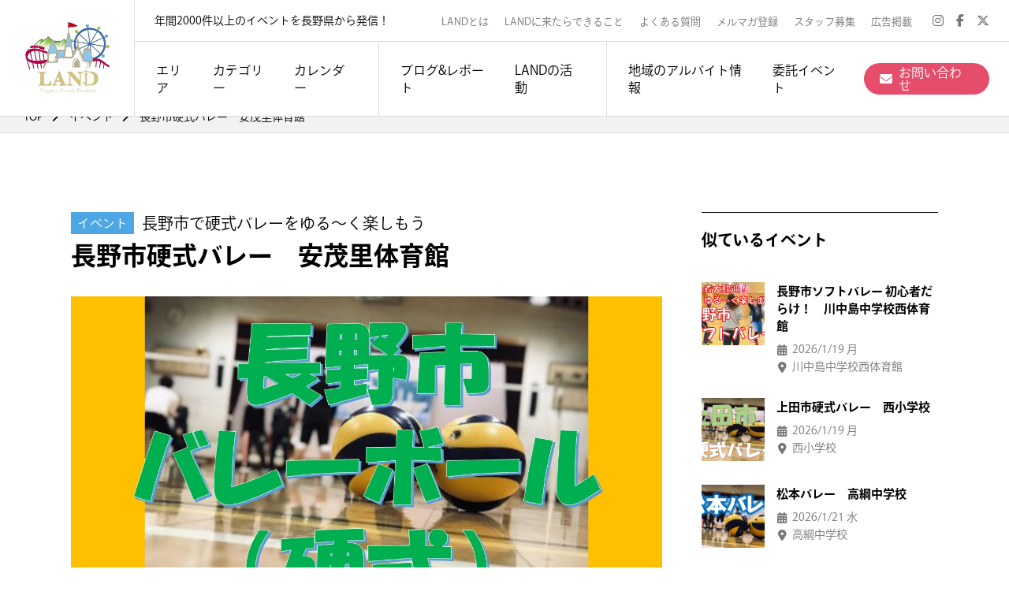

--- FILE ---
content_type: text/html; charset=UTF-8
request_url: https://land-nagano.com/event/9299/
body_size: 21155
content:
<!DOCTYPE html>
<html dir="ltr" lang="ja" prefix="og: https://ogp.me/ns#">

<head>
    <meta charset="utf-8">
    <meta name="viewport" content="width=device-width">
    <meta name="robots" content="index, follow">
    <meta name="description" content="「長野県をもっと楽しい場所に。」を理念に活動するイベント企画団体。スポーツ、ボードゲーム、飲み会、合コン、サバゲー、謎解きなど、様々なジャンルのイベントを年間2,000回以上開催。「なにもない」と言われがちな長野県に様々な楽しみをつくり出し、それをたくさんの人と共有することで繋がりが生まれていく。そんな活動を増やし続けていきます。そんな活動を増やし続けていきます。">
    <meta name="keywords" content="">
    <meta name="format-detection" content="telephone=no">
    <meta http-equiv="X-UA-Compatible" content="IE=edge">
    <!--IE対策-->
    <title>長野市硬式バレー 安茂里体育館 | LAND</title>

		<!-- All in One SEO 4.9.3 - aioseo.com -->
	<meta name="description" content="【長野火曜バレー～しっかり硬式バレーが楽しめる‼～】 硬式バレーしたいけどガチなところはちょっと、、、っていう" />
	<meta name="robots" content="max-image-preview:large" />
	<meta name="google-site-verification" content="7Dh-nRAaEiY70ffhCLkGkBWVPVxWqe2C2qanI8W-DVI" />
	<link rel="canonical" href="https://land-nagano.com/event/9299/" />
	<meta name="generator" content="All in One SEO (AIOSEO) 4.9.3" />
		<meta property="og:locale" content="ja_JP" />
		<meta property="og:site_name" content="LAND | 長野県最大級のイベントプロデュースチーム" />
		<meta property="og:type" content="article" />
		<meta property="og:title" content="長野市硬式バレー 安茂里体育館 | LAND" />
		<meta property="og:description" content="【長野火曜バレー～しっかり硬式バレーが楽しめる‼～】 硬式バレーしたいけどガチなところはちょっと、、、っていう" />
		<meta property="og:url" content="https://land-nagano.com/event/9299/" />
		<meta property="og:image" content="https://land-nagano.com/wp/wp-content/uploads/2021/03/3d0b70547c4e4d3803be5bf4e753d99f.jpg" />
		<meta property="og:image:secure_url" content="https://land-nagano.com/wp/wp-content/uploads/2021/03/3d0b70547c4e4d3803be5bf4e753d99f.jpg" />
		<meta property="og:image:width" content="1280" />
		<meta property="og:image:height" content="720" />
		<meta property="article:published_time" content="2023-09-25T08:57:57+00:00" />
		<meta property="article:modified_time" content="2023-09-25T08:57:58+00:00" />
		<meta property="article:publisher" content="https://www.facebook.com/611417352317657" />
		<meta name="twitter:card" content="summary_large_image" />
		<meta name="twitter:site" content="@LAND39746359" />
		<meta name="twitter:title" content="長野市硬式バレー 安茂里体育館 | LAND" />
		<meta name="twitter:description" content="【長野火曜バレー～しっかり硬式バレーが楽しめる‼～】 硬式バレーしたいけどガチなところはちょっと、、、っていう" />
		<meta name="twitter:image" content="https://land-nagano.com/wp/wp-content/uploads/2021/03/3d0b70547c4e4d3803be5bf4e753d99f.jpg" />
		<script type="application/ld+json" class="aioseo-schema">
			{"@context":"https:\/\/schema.org","@graph":[{"@type":"BreadcrumbList","@id":"https:\/\/land-nagano.com\/event\/9299\/#breadcrumblist","itemListElement":[{"@type":"ListItem","@id":"https:\/\/land-nagano.com#listItem","position":1,"name":"\u30db\u30fc\u30e0","item":"https:\/\/land-nagano.com","nextItem":{"@type":"ListItem","@id":"https:\/\/land-nagano.com\/event\/#listItem","name":"\u30a4\u30d9\u30f3\u30c8"}},{"@type":"ListItem","@id":"https:\/\/land-nagano.com\/event\/#listItem","position":2,"name":"\u30a4\u30d9\u30f3\u30c8","item":"https:\/\/land-nagano.com\/event\/","nextItem":{"@type":"ListItem","@id":"https:\/\/land-nagano.com\/event_cat\/sports\/#listItem","name":"\u30b9\u30dd\u30fc\u30c4"},"previousItem":{"@type":"ListItem","@id":"https:\/\/land-nagano.com#listItem","name":"\u30db\u30fc\u30e0"}},{"@type":"ListItem","@id":"https:\/\/land-nagano.com\/event_cat\/sports\/#listItem","position":3,"name":"\u30b9\u30dd\u30fc\u30c4","item":"https:\/\/land-nagano.com\/event_cat\/sports\/","nextItem":{"@type":"ListItem","@id":"https:\/\/land-nagano.com\/event_cat\/volleyball\/#listItem","name":"\u30d0\u30ec\u30fc\u30dc\u30fc\u30eb"},"previousItem":{"@type":"ListItem","@id":"https:\/\/land-nagano.com\/event\/#listItem","name":"\u30a4\u30d9\u30f3\u30c8"}},{"@type":"ListItem","@id":"https:\/\/land-nagano.com\/event_cat\/volleyball\/#listItem","position":4,"name":"\u30d0\u30ec\u30fc\u30dc\u30fc\u30eb","item":"https:\/\/land-nagano.com\/event_cat\/volleyball\/","nextItem":{"@type":"ListItem","@id":"https:\/\/land-nagano.com\/event\/9299\/#listItem","name":"\u9577\u91ce\u5e02\u786c\u5f0f\u30d0\u30ec\u30fc\u3000\u5b89\u8302\u91cc\u4f53\u80b2\u9928"},"previousItem":{"@type":"ListItem","@id":"https:\/\/land-nagano.com\/event_cat\/sports\/#listItem","name":"\u30b9\u30dd\u30fc\u30c4"}},{"@type":"ListItem","@id":"https:\/\/land-nagano.com\/event\/9299\/#listItem","position":5,"name":"\u9577\u91ce\u5e02\u786c\u5f0f\u30d0\u30ec\u30fc\u3000\u5b89\u8302\u91cc\u4f53\u80b2\u9928","previousItem":{"@type":"ListItem","@id":"https:\/\/land-nagano.com\/event_cat\/volleyball\/#listItem","name":"\u30d0\u30ec\u30fc\u30dc\u30fc\u30eb"}}]},{"@type":"Organization","@id":"https:\/\/land-nagano.com\/#organization","name":"LAND","description":"\u9577\u91ce\u770c\u6700\u5927\u7d1a\u306e\u30a4\u30d9\u30f3\u30c8\u30d7\u30ed\u30c7\u30e5\u30fc\u30b9\u30c1\u30fc\u30e0","url":"https:\/\/land-nagano.com\/","telephone":"+819041596546","logo":{"@type":"ImageObject","url":"https:\/\/land-nagano.com\/wp\/wp-content\/uploads\/2021\/04\/e9a33472df393f8e048174eb8e7cd3a5.png","@id":"https:\/\/land-nagano.com\/event\/9299\/#organizationLogo","width":405,"height":345},"image":{"@id":"https:\/\/land-nagano.com\/event\/9299\/#organizationLogo"},"sameAs":["https:\/\/www.facebook.com\/611417352317657","https:\/\/twitter.com\/LAND39746359","https:\/\/www.instagram.com\/land_nagano_event\/"]},{"@type":"WebPage","@id":"https:\/\/land-nagano.com\/event\/9299\/#webpage","url":"https:\/\/land-nagano.com\/event\/9299\/","name":"\u9577\u91ce\u5e02\u786c\u5f0f\u30d0\u30ec\u30fc \u5b89\u8302\u91cc\u4f53\u80b2\u9928 | LAND","description":"\u3010\u9577\u91ce\u706b\u66dc\u30d0\u30ec\u30fc\uff5e\u3057\u3063\u304b\u308a\u786c\u5f0f\u30d0\u30ec\u30fc\u304c\u697d\u3057\u3081\u308b\u203c\uff5e\u3011 \u786c\u5f0f\u30d0\u30ec\u30fc\u3057\u305f\u3044\u3051\u3069\u30ac\u30c1\u306a\u3068\u3053\u308d\u306f\u3061\u3087\u3063\u3068\u3001\u3001\u3001\u3063\u3066\u3044\u3046","inLanguage":"ja","isPartOf":{"@id":"https:\/\/land-nagano.com\/#website"},"breadcrumb":{"@id":"https:\/\/land-nagano.com\/event\/9299\/#breadcrumblist"},"image":{"@type":"ImageObject","url":"https:\/\/land-nagano.com\/wp\/wp-content\/uploads\/2021\/03\/3d0b70547c4e4d3803be5bf4e753d99f.jpg","@id":"https:\/\/land-nagano.com\/event\/9299\/#mainImage","width":1280,"height":720},"primaryImageOfPage":{"@id":"https:\/\/land-nagano.com\/event\/9299\/#mainImage"},"datePublished":"2023-09-25T17:57:57+09:00","dateModified":"2023-09-25T17:57:58+09:00"},{"@type":"WebSite","@id":"https:\/\/land-nagano.com\/#website","url":"https:\/\/land-nagano.com\/","name":"LAND","description":"\u9577\u91ce\u770c\u6700\u5927\u7d1a\u306e\u30a4\u30d9\u30f3\u30c8\u30d7\u30ed\u30c7\u30e5\u30fc\u30b9\u30c1\u30fc\u30e0","inLanguage":"ja","publisher":{"@id":"https:\/\/land-nagano.com\/#organization"}}]}
		</script>
		<!-- All in One SEO -->

<link rel='dns-prefetch' href='//static.addtoany.com' />
		<!-- This site uses the Google Analytics by MonsterInsights plugin v9.11.1 - Using Analytics tracking - https://www.monsterinsights.com/ -->
		<!-- Note: MonsterInsights is not currently configured on this site. The site owner needs to authenticate with Google Analytics in the MonsterInsights settings panel. -->
					<!-- No tracking code set -->
				<!-- / Google Analytics by MonsterInsights -->
		<style id='wp-img-auto-sizes-contain-inline-css' type='text/css'>
img:is([sizes=auto i],[sizes^="auto," i]){contain-intrinsic-size:3000px 1500px}
/*# sourceURL=wp-img-auto-sizes-contain-inline-css */
</style>
<link rel='stylesheet' id='wp-block-library-css' href='https://land-nagano.com/wp/wp-includes/css/dist/block-library/style.min.css' type='text/css' media='all' />
<style id='global-styles-inline-css' type='text/css'>
:root{--wp--preset--aspect-ratio--square: 1;--wp--preset--aspect-ratio--4-3: 4/3;--wp--preset--aspect-ratio--3-4: 3/4;--wp--preset--aspect-ratio--3-2: 3/2;--wp--preset--aspect-ratio--2-3: 2/3;--wp--preset--aspect-ratio--16-9: 16/9;--wp--preset--aspect-ratio--9-16: 9/16;--wp--preset--color--black: #000000;--wp--preset--color--cyan-bluish-gray: #abb8c3;--wp--preset--color--white: #ffffff;--wp--preset--color--pale-pink: #f78da7;--wp--preset--color--vivid-red: #cf2e2e;--wp--preset--color--luminous-vivid-orange: #ff6900;--wp--preset--color--luminous-vivid-amber: #fcb900;--wp--preset--color--light-green-cyan: #7bdcb5;--wp--preset--color--vivid-green-cyan: #00d084;--wp--preset--color--pale-cyan-blue: #8ed1fc;--wp--preset--color--vivid-cyan-blue: #0693e3;--wp--preset--color--vivid-purple: #9b51e0;--wp--preset--gradient--vivid-cyan-blue-to-vivid-purple: linear-gradient(135deg,rgb(6,147,227) 0%,rgb(155,81,224) 100%);--wp--preset--gradient--light-green-cyan-to-vivid-green-cyan: linear-gradient(135deg,rgb(122,220,180) 0%,rgb(0,208,130) 100%);--wp--preset--gradient--luminous-vivid-amber-to-luminous-vivid-orange: linear-gradient(135deg,rgb(252,185,0) 0%,rgb(255,105,0) 100%);--wp--preset--gradient--luminous-vivid-orange-to-vivid-red: linear-gradient(135deg,rgb(255,105,0) 0%,rgb(207,46,46) 100%);--wp--preset--gradient--very-light-gray-to-cyan-bluish-gray: linear-gradient(135deg,rgb(238,238,238) 0%,rgb(169,184,195) 100%);--wp--preset--gradient--cool-to-warm-spectrum: linear-gradient(135deg,rgb(74,234,220) 0%,rgb(151,120,209) 20%,rgb(207,42,186) 40%,rgb(238,44,130) 60%,rgb(251,105,98) 80%,rgb(254,248,76) 100%);--wp--preset--gradient--blush-light-purple: linear-gradient(135deg,rgb(255,206,236) 0%,rgb(152,150,240) 100%);--wp--preset--gradient--blush-bordeaux: linear-gradient(135deg,rgb(254,205,165) 0%,rgb(254,45,45) 50%,rgb(107,0,62) 100%);--wp--preset--gradient--luminous-dusk: linear-gradient(135deg,rgb(255,203,112) 0%,rgb(199,81,192) 50%,rgb(65,88,208) 100%);--wp--preset--gradient--pale-ocean: linear-gradient(135deg,rgb(255,245,203) 0%,rgb(182,227,212) 50%,rgb(51,167,181) 100%);--wp--preset--gradient--electric-grass: linear-gradient(135deg,rgb(202,248,128) 0%,rgb(113,206,126) 100%);--wp--preset--gradient--midnight: linear-gradient(135deg,rgb(2,3,129) 0%,rgb(40,116,252) 100%);--wp--preset--font-size--small: 13px;--wp--preset--font-size--medium: 20px;--wp--preset--font-size--large: 36px;--wp--preset--font-size--x-large: 42px;--wp--preset--spacing--20: 0.44rem;--wp--preset--spacing--30: 0.67rem;--wp--preset--spacing--40: 1rem;--wp--preset--spacing--50: 1.5rem;--wp--preset--spacing--60: 2.25rem;--wp--preset--spacing--70: 3.38rem;--wp--preset--spacing--80: 5.06rem;--wp--preset--shadow--natural: 6px 6px 9px rgba(0, 0, 0, 0.2);--wp--preset--shadow--deep: 12px 12px 50px rgba(0, 0, 0, 0.4);--wp--preset--shadow--sharp: 6px 6px 0px rgba(0, 0, 0, 0.2);--wp--preset--shadow--outlined: 6px 6px 0px -3px rgb(255, 255, 255), 6px 6px rgb(0, 0, 0);--wp--preset--shadow--crisp: 6px 6px 0px rgb(0, 0, 0);}:where(.is-layout-flex){gap: 0.5em;}:where(.is-layout-grid){gap: 0.5em;}body .is-layout-flex{display: flex;}.is-layout-flex{flex-wrap: wrap;align-items: center;}.is-layout-flex > :is(*, div){margin: 0;}body .is-layout-grid{display: grid;}.is-layout-grid > :is(*, div){margin: 0;}:where(.wp-block-columns.is-layout-flex){gap: 2em;}:where(.wp-block-columns.is-layout-grid){gap: 2em;}:where(.wp-block-post-template.is-layout-flex){gap: 1.25em;}:where(.wp-block-post-template.is-layout-grid){gap: 1.25em;}.has-black-color{color: var(--wp--preset--color--black) !important;}.has-cyan-bluish-gray-color{color: var(--wp--preset--color--cyan-bluish-gray) !important;}.has-white-color{color: var(--wp--preset--color--white) !important;}.has-pale-pink-color{color: var(--wp--preset--color--pale-pink) !important;}.has-vivid-red-color{color: var(--wp--preset--color--vivid-red) !important;}.has-luminous-vivid-orange-color{color: var(--wp--preset--color--luminous-vivid-orange) !important;}.has-luminous-vivid-amber-color{color: var(--wp--preset--color--luminous-vivid-amber) !important;}.has-light-green-cyan-color{color: var(--wp--preset--color--light-green-cyan) !important;}.has-vivid-green-cyan-color{color: var(--wp--preset--color--vivid-green-cyan) !important;}.has-pale-cyan-blue-color{color: var(--wp--preset--color--pale-cyan-blue) !important;}.has-vivid-cyan-blue-color{color: var(--wp--preset--color--vivid-cyan-blue) !important;}.has-vivid-purple-color{color: var(--wp--preset--color--vivid-purple) !important;}.has-black-background-color{background-color: var(--wp--preset--color--black) !important;}.has-cyan-bluish-gray-background-color{background-color: var(--wp--preset--color--cyan-bluish-gray) !important;}.has-white-background-color{background-color: var(--wp--preset--color--white) !important;}.has-pale-pink-background-color{background-color: var(--wp--preset--color--pale-pink) !important;}.has-vivid-red-background-color{background-color: var(--wp--preset--color--vivid-red) !important;}.has-luminous-vivid-orange-background-color{background-color: var(--wp--preset--color--luminous-vivid-orange) !important;}.has-luminous-vivid-amber-background-color{background-color: var(--wp--preset--color--luminous-vivid-amber) !important;}.has-light-green-cyan-background-color{background-color: var(--wp--preset--color--light-green-cyan) !important;}.has-vivid-green-cyan-background-color{background-color: var(--wp--preset--color--vivid-green-cyan) !important;}.has-pale-cyan-blue-background-color{background-color: var(--wp--preset--color--pale-cyan-blue) !important;}.has-vivid-cyan-blue-background-color{background-color: var(--wp--preset--color--vivid-cyan-blue) !important;}.has-vivid-purple-background-color{background-color: var(--wp--preset--color--vivid-purple) !important;}.has-black-border-color{border-color: var(--wp--preset--color--black) !important;}.has-cyan-bluish-gray-border-color{border-color: var(--wp--preset--color--cyan-bluish-gray) !important;}.has-white-border-color{border-color: var(--wp--preset--color--white) !important;}.has-pale-pink-border-color{border-color: var(--wp--preset--color--pale-pink) !important;}.has-vivid-red-border-color{border-color: var(--wp--preset--color--vivid-red) !important;}.has-luminous-vivid-orange-border-color{border-color: var(--wp--preset--color--luminous-vivid-orange) !important;}.has-luminous-vivid-amber-border-color{border-color: var(--wp--preset--color--luminous-vivid-amber) !important;}.has-light-green-cyan-border-color{border-color: var(--wp--preset--color--light-green-cyan) !important;}.has-vivid-green-cyan-border-color{border-color: var(--wp--preset--color--vivid-green-cyan) !important;}.has-pale-cyan-blue-border-color{border-color: var(--wp--preset--color--pale-cyan-blue) !important;}.has-vivid-cyan-blue-border-color{border-color: var(--wp--preset--color--vivid-cyan-blue) !important;}.has-vivid-purple-border-color{border-color: var(--wp--preset--color--vivid-purple) !important;}.has-vivid-cyan-blue-to-vivid-purple-gradient-background{background: var(--wp--preset--gradient--vivid-cyan-blue-to-vivid-purple) !important;}.has-light-green-cyan-to-vivid-green-cyan-gradient-background{background: var(--wp--preset--gradient--light-green-cyan-to-vivid-green-cyan) !important;}.has-luminous-vivid-amber-to-luminous-vivid-orange-gradient-background{background: var(--wp--preset--gradient--luminous-vivid-amber-to-luminous-vivid-orange) !important;}.has-luminous-vivid-orange-to-vivid-red-gradient-background{background: var(--wp--preset--gradient--luminous-vivid-orange-to-vivid-red) !important;}.has-very-light-gray-to-cyan-bluish-gray-gradient-background{background: var(--wp--preset--gradient--very-light-gray-to-cyan-bluish-gray) !important;}.has-cool-to-warm-spectrum-gradient-background{background: var(--wp--preset--gradient--cool-to-warm-spectrum) !important;}.has-blush-light-purple-gradient-background{background: var(--wp--preset--gradient--blush-light-purple) !important;}.has-blush-bordeaux-gradient-background{background: var(--wp--preset--gradient--blush-bordeaux) !important;}.has-luminous-dusk-gradient-background{background: var(--wp--preset--gradient--luminous-dusk) !important;}.has-pale-ocean-gradient-background{background: var(--wp--preset--gradient--pale-ocean) !important;}.has-electric-grass-gradient-background{background: var(--wp--preset--gradient--electric-grass) !important;}.has-midnight-gradient-background{background: var(--wp--preset--gradient--midnight) !important;}.has-small-font-size{font-size: var(--wp--preset--font-size--small) !important;}.has-medium-font-size{font-size: var(--wp--preset--font-size--medium) !important;}.has-large-font-size{font-size: var(--wp--preset--font-size--large) !important;}.has-x-large-font-size{font-size: var(--wp--preset--font-size--x-large) !important;}
/*# sourceURL=global-styles-inline-css */
</style>

<style id='classic-theme-styles-inline-css' type='text/css'>
/*! This file is auto-generated */
.wp-block-button__link{color:#fff;background-color:#32373c;border-radius:9999px;box-shadow:none;text-decoration:none;padding:calc(.667em + 2px) calc(1.333em + 2px);font-size:1.125em}.wp-block-file__button{background:#32373c;color:#fff;text-decoration:none}
/*# sourceURL=/wp-includes/css/classic-themes.min.css */
</style>
<link rel='stylesheet' id='wp-style-css' href='https://land-nagano.com/wp/wp-content/themes/land/style.css' type='text/css' media='all' />
<link rel='stylesheet' id='addtoany-css' href='https://land-nagano.com/wp/wp-content/plugins/add-to-any/addtoany.min.css?ver=1.16' type='text/css' media='all' />
<link rel='stylesheet' id='wp-block-paragraph-css' href='https://land-nagano.com/wp/wp-includes/blocks/paragraph/style.min.css' type='text/css' media='all' />
<link rel='stylesheet' id='wp-block-image-css' href='https://land-nagano.com/wp/wp-includes/blocks/image/style.min.css' type='text/css' media='all' />
<link rel='stylesheet' id='wp-block-image-theme-css' href='https://land-nagano.com/wp/wp-includes/blocks/image/theme.min.css' type='text/css' media='all' />
<script type="text/javascript" id="addtoany-core-js-before">
/* <![CDATA[ */
window.a2a_config=window.a2a_config||{};a2a_config.callbacks=[];a2a_config.overlays=[];a2a_config.templates={};a2a_localize = {
	Share: "共有",
	Save: "ブックマーク",
	Subscribe: "購読",
	Email: "メール",
	Bookmark: "ブックマーク",
	ShowAll: "すべて表示する",
	ShowLess: "小さく表示する",
	FindServices: "サービスを探す",
	FindAnyServiceToAddTo: "追加するサービスを今すぐ探す",
	PoweredBy: "Powered by",
	ShareViaEmail: "メールでシェアする",
	SubscribeViaEmail: "メールで購読する",
	BookmarkInYourBrowser: "ブラウザにブックマーク",
	BookmarkInstructions: "このページをブックマークするには、 Ctrl+D または \u2318+D を押下。",
	AddToYourFavorites: "お気に入りに追加",
	SendFromWebOrProgram: "任意のメールアドレスまたはメールプログラムから送信",
	EmailProgram: "メールプログラム",
	More: "詳細&#8230;",
	ThanksForSharing: "共有ありがとうございます !",
	ThanksForFollowing: "フォローありがとうございます !"
};


//# sourceURL=addtoany-core-js-before
/* ]]> */
</script>
<script type="text/javascript" defer src="https://static.addtoany.com/menu/page.js" id="addtoany-core-js"></script>
    <link rel="shortcut icon" href="https://land-nagano.com/wp/wp-content/themes/land/assets/images/common/favicon.ico">
    <!--ファビコン-->
    <link rel="apple-touch-icon" href="https://land-nagano.com/wp/wp-content/themes/land/assets/images/common/apple-touch-icon.png">
    <!--スマホ用アイコン-->
    <link rel="canonical" href="">
    <!-- ▼CSS -->
    <link rel="stylesheet" type="text/css" href="https://cdnjs.cloudflare.com/ajax/libs/slick-carousel/1.9.0/slick.css" />
    <link rel="stylesheet" href="https://cdnjs.cloudflare.com/ajax/libs/slick-carousel/1.9.0/slick-theme.css">
    <link rel="stylesheet" type="text/css" href="https://land-nagano.com/wp/wp-content/themes/land/assets/css/app.css">
    <link href="https://cdnjs.cloudflare.com/ajax/libs/font-awesome/6.6.0/css/all.min.css" rel="stylesheet">
    <!-- ▼JS -->
    <script src="https://ajax.googleapis.com/ajax/libs/jquery/3.4.1/jquery.min.js"></script>
    <script type="text/javascript" src="https://land-nagano.com/wp/wp-content/themes/land/assets/js/jquery.easing.1.3.js"></script>
    <script>
        (function(d) {
            var config = {
                    kitId: 'dwa0wti',
                    scriptTimeout: 3000,
                    async: true
                },
                h = d.documentElement,
                t = setTimeout(function() {
                    h.className = h.className.replace(/\bwf-loading\b/g, "") + " wf-inactive";
                }, config.scriptTimeout),
                tk = d.createElement("script"),
                f = false,
                s = d.getElementsByTagName("script")[0],
                a;
            h.className += " wf-loading";
            tk.src = 'https://use.typekit.net/' + config.kitId + '.js';
            tk.async = true;
            tk.onload = tk.onreadystatechange = function() {
                a = this.readyState;
                if (f || a && a != "complete" && a != "loaded") return;
                f = true;
                clearTimeout(t);
                try {
                    Typekit.load(config)
                } catch (e) {}
            };
            s.parentNode.insertBefore(tk, s)
        })(document);
    </script>
    <!-- ▼IE8以前Ver.対策 -->
    <!--[if lt IE 9]>
    <script src="/js/html5shiv.js"></script>
    <![endif]-->

    <!-- Global site tag (gtag.js) - Google Analytics -->
    <script async src="https://www.googletagmanager.com/gtag/js?id=G-FK78VH57Z8"></script>
    <script>
        window.dataLayer = window.dataLayer || [];

        function gtag() {
            dataLayer.push(arguments);
        }
        gtag('js', new Date());
        gtag('config', 'G-FK78VH57Z8');
    </script>
    <script data-ad-client="ca-pub-3683870940508496" async src="https://pagead2.googlesyndication.com/pagead/js/adsbygoogle.js"></script>
</head>

<body class="wp-singular event-template-default single single-event postid-9299 wp-theme-land">

    <div id="wrapper">

        <p class="p-wrapper__bg"></p>

        <header class="l-header">
            <div class="p-header__inner -open">
                <p class="p-header__logo u-item961"><a href="https://land-nagano.com" class="u-hover--opacity"><img src="https://land-nagano.com/wp/wp-content/themes/land/assets/images/common/headerLogo_01.png" width="110" height="auto" alt="長野県最大級のイベントプロデュースチーム LAND"></a></p>
                <p class="p-header__logo u-item960"><a href="https://land-nagano.com" class="u-hover--opacity"><img src="https://land-nagano.com/wp/wp-content/themes/land/assets/images/common/footerLogo_01.jpg" width="auto" height="50" alt="長野県最大級のイベントプロデュースチーム LAND"></a></p>
                <div class="p-spMenu u-item960">
                    <div class="p-spMenu__inner">
                        <span class="p-spMenu__bar"></span>
                        <span class="p-spMenu__bar"></span>
                        <span class="p-spMenu__bar"></span>
                    </div>
                </div>
                <div class="p-spHeader u-item960">
                    <div class="p-spHeader__inner">
                        <ul class="p-spHeader__list">
                            <li class="p-spHeader__item">
                                <a href="https://land-nagano.com/event/"><i class="fas fa-calendar-alt"></i>イベントカレンダー</a>
                            </li>
                            <li class="p-spHeader__item">
                                <span class="p-spHeader__item__open"><i class="fa-solid fa-file-lines"></i>ブログ&レポート</span>
                                <ul class="p-p-spHeader__subMenu">
                                    <li class="p-spHeader__subMenu__item"><a href="https://land-nagano.com/blog/">ブログ</a></li>
                                    <li class="p-spHeader__subMenu__item"><a href="https://land-nagano.com/report/">開催レポート</a></li>
                                </ul>
                            </li>
                            <li class="p-spHeader__item">
                                <span class="p-spHeader__item__open"><i class="fas fa-location-arrow"></i>LANDの活動</span>
                                <ul class="p-p-spHeader__subMenu">
                                    <li class="p-spHeader__subMenu__item"><a href="https://land-nagano.com/circle/">社会人サークル</a></li>
                                    <li class="p-spHeader__subMenu__item"><a href="https://land-nagano.com/share-house/">シェアハウス</a></li>
                                    <li class="p-spHeader__subMenu__item"><a href="https://land-nagano.com/takarabako/">ボードゲームカフェ</a></li>
                                    <li class="p-spHeader__subMenu__item"><a href="https://land-nagano.com/anagram/">マーダーミステリー専門店</a></li>
                                    <li class="p-spHeader__subMenu__item"><a href="https://land-nagano.com/rental/">備品レンタル</a></li>
                                                                    </ul>
                            </li>
                            <li class="p-spHeader__item">
                                <span class="p-spHeader__item__open"><i class="fas fa-info-circle"></i>LANDとは</span>
                                <ul class="p-p-spHeader__subMenu">
                                    <li class="p-spHeader__subMenu__item"><a href="https://land-nagano.com/about/">LANDとは</a></li>
                                    <li class="p-spHeader__subMenu__item"><a href="https://land-nagano.com/value/">LANDに来たらできること</a></li>
                                </ul>
                            </li>
                            <li class="p-spHeader__item">
                                <span class="p-spHeader__item__open"><i class="fa-solid fa-star"></i>委託イベント</span>
                                <ul class="p-p-spHeader__subMenu">
                                    <li class="p-spHeader__subMenu__item"><a href="https://land-nagano.com#planning">委託イベント事業</a></li>
                                    <li class="p-spHeader__subMenu__item"><a href="https://land-nagano.com/nazotokiseisaku/">謎解きイベント</a></li>
                                    <li class="p-spHeader__subMenu__item"><a href="https://land-nagano.com/danbolmeilo/">ダンボール迷路</a></li>
                                </ul>
                            </li>
                        </ul>
                        <div class="p-header__iconNavi__item -text p-spHeader__contact">
                            <a href="https://land-nagano.com/arbeit/" style="background-color: #4DA7E5;"><span>地域のアルバイト情報</span></a>
                        </div>
                        <div class="p-header__iconNavi__item -text p-spHeader__contact">
                            <a href="https://land-nagano.com/contact/"><i class="fas fa-envelope"></i><span>お問い合わせ</span></a>
                        </div>
                        <ul class="p-spHeader__sub__list">
                            <li class="p-spHeader__sub__item">
                                <a href="https://land-nagano.com/about/">LANDとは</a>
                            </li>
                            <li class="p-spHeader__sub__item">
                                <a href="https://land-nagano.com/value/">LANDに来たらできること</a>
                            </li>
                            <li class="p-spHeader__sub__item">
                                <a href="https://land-nagano.com/faq/">よくある質問</a>
                            </li>
                            <li class="p-spHeader__sub__item">
                                <a href="https://land-nagano.com/mail-magazine/">メルマガ登録</a>
                            </li>
                            <li class="p-spHeader__sub__item">
                                <a href="https://land-nagano.com/recruit/">スタッフ募集</a>
                            </li>
                            <li class="p-spHeader__sub__item">
                                <a href="https://land-nagano.com/advertisement/">広告掲載</a>
                            </li>
                        </ul>
                        <ul class="p-spHeader__sns__list">
                            <li class="p-spHeader__sns__item">
                                <a href="https://www.instagram.com/land_nagano_event/" target="_blank"><i class="fab fa-instagram"></i></a>
                            </li>
                            <li class="p-spHeader__sns__item">
                                <a href="https://www.facebook.com/611417352317657/" target="_blank"><i class="fab fa-facebook-f"></i></a>
                            </li>
                            <li class="p-spHeader__sns__item">
                                <a href="https://x.com/land39746359" target="_blank"><i class="fab fa-x-twitter"></i></a>
                            </li>
                        </ul>
                    </div>
                </div>
                <div class="p-header__content">
                    <div class="p-header__top">
                        <p class="p-header__copy">年間2000件以上のイベントを長野県から発信！</p>
                        <ul class="p-header__subNavi">
                            <li class="p-header__subNavi__item"><a href="https://land-nagano.com/about/">LANDとは</a></li>
                            <li class="p-header__subNavi__item"><a href="https://land-nagano.com/value/">LANDに来たらできること</a></li>
                            <li class="p-header__subNavi__item"><a href="https://land-nagano.com/faq/">よくある質問</a></li>
                            <li class="p-header__subNavi__item"><a href="https://land-nagano.com/mail-magazine/">メルマガ登録</a></li>
                            <li class="p-header__subNavi__item"><a href="https://land-nagano.com/recruit/">スタッフ募集</a></li>
                            <li class="p-header__subNavi__item"><a href="https://land-nagano.com/advertisement/">広告掲載</a></li>
                        </ul>
                        <ul class="p-header__snsNavi">
                            <li class="p-header__snsNavi__item"><a href="https://www.instagram.com/land_nagano_event/" target="_blank"><i class="fab fa-instagram"></i></a></li>
                            <li class="p-header__snsNavi__item"><a href="https://www.facebook.com/611417352317657/" target="_blank"><i class="fab fa-facebook-f"></i></a></li>
                            <li class="p-header__snsNavi__item"><a href="https://x.com/land39746359" target="_blank"><i class="fab fa-x-twitter"></i></a></li>
                        </ul>
                    </div>
                    <div class="p-header__bottom">
                        <div class="p-header__gNavi">
                            <ul class="p-header__gNavi__list">
                                <!--<li class="p-header__gNavi__item -title"><span>イベント検索：</span></li>-->
                                <li class="p-header__gNavi__item -area">
                                    <span>エリア</span>
                                    <div class="p-header__subMenu -area">
                                        <div class="p-header__subMenu__title__wrap">
                                            <p class="p-header__subMenu__title"><i class="fas fa-map-marker-alt"></i>エリアから探す</p>
                                            <!--<i class="far fa-times-circle p-header__subMenu__close u-hover--opacity"></i>-->
                                        </div>
                                                                                    <div class="p-header__subMenu__list__wrap">
                                                <ul class="p-header__subMenu__list">
                                                                                                            <li class="p-header__subMenu__item">
                                                            <a href="https://land-nagano.com/event_area/%e5%8c%97%e6%b5%b7%e9%81%93/" class="p-header__subMenu__name u-hover--underline">北海道</a>
                                                                                                                            <ul class="p-header__subMenu__child__list">
                                                                                                                                            <li class="p-header__subMenu__child__item"><i class="fas fa-caret-right"></i><a href="https://land-nagano.com/event_area/%e6%9c%ad%e5%b9%8c%e5%b8%82/">札幌市</a></li>
                                                                                                                                            <li class="p-header__subMenu__child__item"><i class="fas fa-caret-right"></i><a href="https://land-nagano.com/event_area/%e6%97%ad%e5%b7%9d%e5%b8%82/">旭川市</a></li>
                                                                                                                                            <li class="p-header__subMenu__child__item"><i class="fas fa-caret-right"></i><a href="https://land-nagano.com/event_area/%e5%87%bd%e9%a4%a8%e5%b8%82/">函館市</a></li>
                                                                                                                                    </ul>
                                                                                                                    </li>
                                                                                                            <li class="p-header__subMenu__item">
                                                            <a href="https://land-nagano.com/event_area/%e9%9d%92%e6%a3%ae%e7%9c%8c/" class="p-header__subMenu__name u-hover--underline">青森県</a>
                                                                                                                            <ul class="p-header__subMenu__child__list">
                                                                                                                                            <li class="p-header__subMenu__child__item"><i class="fas fa-caret-right"></i><a href="https://land-nagano.com/event_area/%e5%bc%98%e5%89%8d%e5%b8%82/">弘前市</a></li>
                                                                                                                                            <li class="p-header__subMenu__child__item"><i class="fas fa-caret-right"></i><a href="https://land-nagano.com/event_area/%e5%85%ab%e6%88%b8%e5%b8%82/">八戸市</a></li>
                                                                                                                                            <li class="p-header__subMenu__child__item"><i class="fas fa-caret-right"></i><a href="https://land-nagano.com/event_area/%e9%9d%92%e6%a3%ae%e5%b8%82/">青森市</a></li>
                                                                                                                                    </ul>
                                                                                                                    </li>
                                                                                                            <li class="p-header__subMenu__item">
                                                            <a href="https://land-nagano.com/event_area/%e7%a7%8b%e7%94%b0%e7%9c%8c/" class="p-header__subMenu__name u-hover--underline">秋田県</a>
                                                                                                                            <ul class="p-header__subMenu__child__list">
                                                                                                                                            <li class="p-header__subMenu__child__item"><i class="fas fa-caret-right"></i><a href="https://land-nagano.com/event_area/%e7%a7%8b%e7%94%b0%e5%b8%82/">秋田市</a></li>
                                                                                                                                    </ul>
                                                                                                                    </li>
                                                                                                            <li class="p-header__subMenu__item">
                                                            <a href="https://land-nagano.com/event_area/%e5%b2%a9%e6%89%8b%e7%9c%8c/" class="p-header__subMenu__name u-hover--underline">岩手県</a>
                                                                                                                            <ul class="p-header__subMenu__child__list">
                                                                                                                                            <li class="p-header__subMenu__child__item"><i class="fas fa-caret-right"></i><a href="https://land-nagano.com/event_area/%e4%b8%80%e9%96%a2%e5%b8%82/">一関市</a></li>
                                                                                                                                            <li class="p-header__subMenu__child__item"><i class="fas fa-caret-right"></i><a href="https://land-nagano.com/event_area/%e7%9b%9b%e5%b2%a1%e5%b8%82/">盛岡市</a></li>
                                                                                                                                    </ul>
                                                                                                                    </li>
                                                                                                            <li class="p-header__subMenu__item">
                                                            <a href="https://land-nagano.com/event_area/%e5%b1%b1%e5%bd%a2%e7%9c%8c/" class="p-header__subMenu__name u-hover--underline">山形県</a>
                                                                                                                            <ul class="p-header__subMenu__child__list">
                                                                                                                                            <li class="p-header__subMenu__child__item"><i class="fas fa-caret-right"></i><a href="https://land-nagano.com/event_area/%e5%b1%b1%e5%bd%a2%e5%b8%82/">山形市</a></li>
                                                                                                                                    </ul>
                                                                                                                    </li>
                                                                                                            <li class="p-header__subMenu__item">
                                                            <a href="https://land-nagano.com/event_area/%e5%ae%ae%e5%9f%8e%e7%9c%8c/" class="p-header__subMenu__name u-hover--underline">宮城県</a>
                                                                                                                            <ul class="p-header__subMenu__child__list">
                                                                                                                                            <li class="p-header__subMenu__child__item"><i class="fas fa-caret-right"></i><a href="https://land-nagano.com/event_area/%e7%9f%b3%e5%b7%bb%e5%b8%82/">石巻市</a></li>
                                                                                                                                            <li class="p-header__subMenu__child__item"><i class="fas fa-caret-right"></i><a href="https://land-nagano.com/event_area/%e4%bb%99%e5%8f%b0%e5%b8%82-%e5%ae%ae%e5%9f%8e%e7%9c%8c/">仙台市</a></li>
                                                                                                                                    </ul>
                                                                                                                    </li>
                                                                                                            <li class="p-header__subMenu__item">
                                                            <a href="https://land-nagano.com/event_area/%e7%a6%8f%e5%b3%b6/" class="p-header__subMenu__name u-hover--underline">福島</a>
                                                                                                                            <ul class="p-header__subMenu__child__list">
                                                                                                                                            <li class="p-header__subMenu__child__item"><i class="fas fa-caret-right"></i><a href="https://land-nagano.com/event_area/%e4%bc%9a%e6%b4%a5%e8%8b%a5%e6%9d%be%e5%b8%82/">会津若松市</a></li>
                                                                                                                                            <li class="p-header__subMenu__child__item"><i class="fas fa-caret-right"></i><a href="https://land-nagano.com/event_area/%e7%a6%8f%e5%b3%b6%e5%b8%82/">福島市</a></li>
                                                                                                                                            <li class="p-header__subMenu__child__item"><i class="fas fa-caret-right"></i><a href="https://land-nagano.com/event_area/%e3%81%84%e3%82%8f%e3%81%8d%e5%b8%82/">いわき市</a></li>
                                                                                                                                            <li class="p-header__subMenu__child__item"><i class="fas fa-caret-right"></i><a href="https://land-nagano.com/event_area/%e9%83%a1%e5%b1%b1%e5%b8%82/">郡山市</a></li>
                                                                                                                                    </ul>
                                                                                                                    </li>
                                                                                                            <li class="p-header__subMenu__item">
                                                            <a href="https://land-nagano.com/event_area/%e6%a0%83%e6%9c%a8%e7%9c%8c/" class="p-header__subMenu__name u-hover--underline">栃木県</a>
                                                                                                                            <ul class="p-header__subMenu__child__list">
                                                                                                                                            <li class="p-header__subMenu__child__item"><i class="fas fa-caret-right"></i><a href="https://land-nagano.com/event_area/%e8%b6%b3%e5%88%a9%e5%b8%82/">足利市</a></li>
                                                                                                                                            <li class="p-header__subMenu__child__item"><i class="fas fa-caret-right"></i><a href="https://land-nagano.com/event_area/%e5%b0%8f%e5%b1%b1%e5%b8%82/">小山市</a></li>
                                                                                                                                            <li class="p-header__subMenu__child__item"><i class="fas fa-caret-right"></i><a href="https://land-nagano.com/event_area/%e5%ae%87%e9%83%bd%e5%ae%ae/">宇都宮</a></li>
                                                                                                                                    </ul>
                                                                                                                    </li>
                                                                                                            <li class="p-header__subMenu__item">
                                                            <a href="https://land-nagano.com/event_area/%e8%8c%a8%e5%9f%8e%e7%9c%8c/" class="p-header__subMenu__name u-hover--underline">茨城県</a>
                                                                                                                            <ul class="p-header__subMenu__child__list">
                                                                                                                                            <li class="p-header__subMenu__child__item"><i class="fas fa-caret-right"></i><a href="https://land-nagano.com/event_area/%e6%b0%b4%e6%88%b8%e5%b8%82/">水戸市</a></li>
                                                                                                                                            <li class="p-header__subMenu__child__item"><i class="fas fa-caret-right"></i><a href="https://land-nagano.com/event_area/%e7%a5%9e%e6%a0%96%e5%b8%82/">神栖市</a></li>
                                                                                                                                            <li class="p-header__subMenu__child__item"><i class="fas fa-caret-right"></i><a href="https://land-nagano.com/event_area/%e6%97%a5%e7%ab%8b%e5%b8%82/">日立市</a></li>
                                                                                                                                            <li class="p-header__subMenu__child__item"><i class="fas fa-caret-right"></i><a href="https://land-nagano.com/event_area/%e7%89%9b%e4%b9%85%e5%b8%82/">牛久市</a></li>
                                                                                                                                            <li class="p-header__subMenu__child__item"><i class="fas fa-caret-right"></i><a href="https://land-nagano.com/event_area/%e3%81%a4%e3%81%8f%e3%81%b0%e5%b8%82/">つくば市</a></li>
                                                                                                                                    </ul>
                                                                                                                    </li>
                                                                                                            <li class="p-header__subMenu__item">
                                                            <a href="https://land-nagano.com/event_area/%e7%be%a4%e9%a6%ac%e7%9c%8c/" class="p-header__subMenu__name u-hover--underline">群馬県</a>
                                                                                                                            <ul class="p-header__subMenu__child__list">
                                                                                                                                            <li class="p-header__subMenu__child__item"><i class="fas fa-caret-right"></i><a href="https://land-nagano.com/event_area/%e9%ab%98%e5%b4%8e%e5%b8%82/">高崎市</a></li>
                                                                                                                                            <li class="p-header__subMenu__child__item"><i class="fas fa-caret-right"></i><a href="https://land-nagano.com/event_area/%e5%a4%aa%e7%94%b0%e5%b8%82/">太田市</a></li>
                                                                                                                                            <li class="p-header__subMenu__child__item"><i class="fas fa-caret-right"></i><a href="https://land-nagano.com/event_area/%e4%bc%8a%e5%8b%a2%e5%b4%8e%e5%b8%82/">伊勢崎市</a></li>
                                                                                                                                            <li class="p-header__subMenu__child__item"><i class="fas fa-caret-right"></i><a href="https://land-nagano.com/event_area/%e5%89%8d%e6%a9%8b%e5%b8%82/">前橋市</a></li>
                                                                                                                                    </ul>
                                                                                                                    </li>
                                                                                                            <li class="p-header__subMenu__item">
                                                            <a href="https://land-nagano.com/event_area/%e5%9f%bc%e7%8e%89%e7%9c%8c/" class="p-header__subMenu__name u-hover--underline">埼玉県</a>
                                                                                                                            <ul class="p-header__subMenu__child__list">
                                                                                                                                            <li class="p-header__subMenu__child__item"><i class="fas fa-caret-right"></i><a href="https://land-nagano.com/event_area/%e8%8d%89%e5%8a%a0%e5%b8%82/">草加市</a></li>
                                                                                                                                            <li class="p-header__subMenu__child__item"><i class="fas fa-caret-right"></i><a href="https://land-nagano.com/event_area/%e3%81%95%e3%81%84%e3%81%9f%e3%81%be%e5%b8%82/">さいたま市</a></li>
                                                                                                                                            <li class="p-header__subMenu__child__item"><i class="fas fa-caret-right"></i><a href="https://land-nagano.com/event_area/%e5%b7%9d%e8%b6%8a%e5%b8%82/">川越市</a></li>
                                                                                                                                            <li class="p-header__subMenu__child__item"><i class="fas fa-caret-right"></i><a href="https://land-nagano.com/event_area/%e7%86%8a%e8%b0%b7%e5%b8%82/">熊谷市</a></li>
                                                                                                                                    </ul>
                                                                                                                    </li>
                                                                                                            <li class="p-header__subMenu__item">
                                                            <a href="https://land-nagano.com/event_area/%e5%8d%83%e8%91%89%e7%9c%8c/" class="p-header__subMenu__name u-hover--underline">千葉県</a>
                                                                                                                            <ul class="p-header__subMenu__child__list">
                                                                                                                                            <li class="p-header__subMenu__child__item"><i class="fas fa-caret-right"></i><a href="https://land-nagano.com/event_area/%e5%b8%82%e5%b7%9d%e5%b8%82/">市川市</a></li>
                                                                                                                                            <li class="p-header__subMenu__child__item"><i class="fas fa-caret-right"></i><a href="https://land-nagano.com/event_area/%e6%9f%8f/">柏</a></li>
                                                                                                                                            <li class="p-header__subMenu__child__item"><i class="fas fa-caret-right"></i><a href="https://land-nagano.com/event_area/%e5%b8%82%e5%8e%9f%e5%b8%82-%e5%8d%83%e8%91%89%e7%9c%8c/">市原市</a></li>
                                                                                                                                            <li class="p-header__subMenu__child__item"><i class="fas fa-caret-right"></i><a href="https://land-nagano.com/event_area/%e6%9c%a8%e6%9b%b4%e6%b4%a5%e5%b8%82/">木更津市</a></li>
                                                                                                                                            <li class="p-header__subMenu__child__item"><i class="fas fa-caret-right"></i><a href="https://land-nagano.com/event_area/%e5%8d%83%e8%91%89%e5%b8%82-%e5%8d%83%e8%91%89%e7%9c%8c/">千葉市</a></li>
                                                                                                                                    </ul>
                                                                                                                    </li>
                                                                                                            <li class="p-header__subMenu__item">
                                                            <a href="https://land-nagano.com/event_area/%e6%9d%b1%e4%ba%ac%e9%83%bd/" class="p-header__subMenu__name u-hover--underline">東京都</a>
                                                                                                                            <ul class="p-header__subMenu__child__list">
                                                                                                                                            <li class="p-header__subMenu__child__item"><i class="fas fa-caret-right"></i><a href="https://land-nagano.com/event_area/%e5%85%ab%e7%8e%8b%e5%ad%90%e5%b8%82/">八王子市</a></li>
                                                                                                                                            <li class="p-header__subMenu__child__item"><i class="fas fa-caret-right"></i><a href="https://land-nagano.com/event_area/%e6%b8%8b%e8%b0%b7%e5%8c%ba/">渋谷区</a></li>
                                                                                                                                            <li class="p-header__subMenu__child__item"><i class="fas fa-caret-right"></i><a href="https://land-nagano.com/event_area/%e6%96%b0%e5%ae%bf%e5%8c%ba/">新宿区</a></li>
                                                                                                                                    </ul>
                                                                                                                    </li>
                                                                                                            <li class="p-header__subMenu__item">
                                                            <a href="https://land-nagano.com/event_area/%e7%a5%9e%e5%a5%88%e5%b7%9d%e7%9c%8c/" class="p-header__subMenu__name u-hover--underline">神奈川県</a>
                                                                                                                            <ul class="p-header__subMenu__child__list">
                                                                                                                                            <li class="p-header__subMenu__child__item"><i class="fas fa-caret-right"></i><a href="https://land-nagano.com/event_area/%e6%a8%aa%e9%a0%88%e8%b3%80%e5%b8%82/">横須賀市</a></li>
                                                                                                                                            <li class="p-header__subMenu__child__item"><i class="fas fa-caret-right"></i><a href="https://land-nagano.com/event_area/%e5%b0%8f%e7%94%b0%e5%8e%9f%e5%b8%82/">小田原市</a></li>
                                                                                                                                            <li class="p-header__subMenu__child__item"><i class="fas fa-caret-right"></i><a href="https://land-nagano.com/event_area/%e7%9b%b8%e6%a8%a1%e5%8e%9f/">相模原</a></li>
                                                                                                                                    </ul>
                                                                                                                    </li>
                                                                                                            <li class="p-header__subMenu__item">
                                                            <a href="https://land-nagano.com/event_area/%e6%96%b0%e6%bd%9f%e7%9c%8c/" class="p-header__subMenu__name u-hover--underline">新潟県</a>
                                                                                                                            <ul class="p-header__subMenu__child__list">
                                                                                                                                            <li class="p-header__subMenu__child__item"><i class="fas fa-caret-right"></i><a href="https://land-nagano.com/event_area/%e4%b8%8a%e8%b6%8a%e5%b8%82/">上越市</a></li>
                                                                                                                                            <li class="p-header__subMenu__child__item"><i class="fas fa-caret-right"></i><a href="https://land-nagano.com/event_area/%e9%95%b7%e5%b2%a1%e5%b8%82/">長岡市</a></li>
                                                                                                                                            <li class="p-header__subMenu__child__item"><i class="fas fa-caret-right"></i><a href="https://land-nagano.com/event_area/%e6%96%b0%e6%bd%9f%e5%b8%82/">新潟市</a></li>
                                                                                                                                    </ul>
                                                                                                                    </li>
                                                                                                            <li class="p-header__subMenu__item">
                                                            <a href="https://land-nagano.com/event_area/%e5%af%8c%e5%b1%b1%e7%9c%8c/" class="p-header__subMenu__name u-hover--underline">富山県</a>
                                                                                                                            <ul class="p-header__subMenu__child__list">
                                                                                                                                            <li class="p-header__subMenu__child__item"><i class="fas fa-caret-right"></i><a href="https://land-nagano.com/event_area/%e9%ab%98%e5%b2%a1%e5%b8%82/">高岡市</a></li>
                                                                                                                                            <li class="p-header__subMenu__child__item"><i class="fas fa-caret-right"></i><a href="https://land-nagano.com/event_area/%e5%af%8c%e5%b1%b1%e5%b8%82/">富山市</a></li>
                                                                                                                                    </ul>
                                                                                                                    </li>
                                                                                                            <li class="p-header__subMenu__item">
                                                            <a href="https://land-nagano.com/event_area/%e7%9f%b3%e5%b7%9d%e7%9c%8c/" class="p-header__subMenu__name u-hover--underline">石川県</a>
                                                                                                                            <ul class="p-header__subMenu__child__list">
                                                                                                                                            <li class="p-header__subMenu__child__item"><i class="fas fa-caret-right"></i><a href="https://land-nagano.com/event_area/%e9%87%91%e6%b2%a2%e5%b8%82/">金沢市</a></li>
                                                                                                                                    </ul>
                                                                                                                    </li>
                                                                                                            <li class="p-header__subMenu__item">
                                                            <a href="https://land-nagano.com/event_area/%e7%a6%8f%e4%ba%95%e7%9c%8c/" class="p-header__subMenu__name u-hover--underline">福井県</a>
                                                                                                                            <ul class="p-header__subMenu__child__list">
                                                                                                                                            <li class="p-header__subMenu__child__item"><i class="fas fa-caret-right"></i><a href="https://land-nagano.com/event_area/%e7%a6%8f%e4%ba%95%e5%b8%82/">福井市</a></li>
                                                                                                                                    </ul>
                                                                                                                    </li>
                                                                                                            <li class="p-header__subMenu__item">
                                                            <a href="https://land-nagano.com/event_area/%e5%b1%b1%e6%a2%a8%e7%9c%8c/" class="p-header__subMenu__name u-hover--underline">山梨県</a>
                                                                                                                            <ul class="p-header__subMenu__child__list">
                                                                                                                                            <li class="p-header__subMenu__child__item"><i class="fas fa-caret-right"></i><a href="https://land-nagano.com/event_area/%e5%af%8c%e5%a3%ab%e5%90%89%e7%94%b0%e5%b8%82/">富士吉田市</a></li>
                                                                                                                                            <li class="p-header__subMenu__child__item"><i class="fas fa-caret-right"></i><a href="https://land-nagano.com/event_area/%e7%94%b2%e5%ba%9c%e5%b8%82/">甲府市</a></li>
                                                                                                                                    </ul>
                                                                                                                    </li>
                                                                                                            <li class="p-header__subMenu__item">
                                                            <a href="https://land-nagano.com/event_area/hokushin/" class="p-header__subMenu__name u-hover--underline">長野県（北信）</a>
                                                                                                                            <ul class="p-header__subMenu__child__list">
                                                                                                                                            <li class="p-header__subMenu__child__item"><i class="fas fa-caret-right"></i><a href="https://land-nagano.com/event_area/chikuma/">千曲市</a></li>
                                                                                                                                            <li class="p-header__subMenu__child__item"><i class="fas fa-caret-right"></i><a href="https://land-nagano.com/event_area/yamanouchi/">山ノ内町</a></li>
                                                                                                                                            <li class="p-header__subMenu__child__item"><i class="fas fa-caret-right"></i><a href="https://land-nagano.com/event_area/nagano/">長野市</a></li>
                                                                                                                                    </ul>
                                                                                                                    </li>
                                                                                                            <li class="p-header__subMenu__item">
                                                            <a href="https://land-nagano.com/event_area/chushin/" class="p-header__subMenu__name u-hover--underline">長野県（中信）</a>
                                                                                                                            <ul class="p-header__subMenu__child__list">
                                                                                                                                            <li class="p-header__subMenu__child__item"><i class="fas fa-caret-right"></i><a href="https://land-nagano.com/event_area/%e5%a4%a7%e7%94%ba%e5%b8%82/">大町市</a></li>
                                                                                                                                            <li class="p-header__subMenu__child__item"><i class="fas fa-caret-right"></i><a href="https://land-nagano.com/event_area/%e5%ae%89%e6%9b%87%e9%87%8e%e5%b8%82/">安曇野市</a></li>
                                                                                                                                            <li class="p-header__subMenu__child__item"><i class="fas fa-caret-right"></i><a href="https://land-nagano.com/event_area/matsumoto/">松本市</a></li>
                                                                                                                                            <li class="p-header__subMenu__child__item"><i class="fas fa-caret-right"></i><a href="https://land-nagano.com/event_area/shiojiri/">塩尻市</a></li>
                                                                                                                                            <li class="p-header__subMenu__child__item"><i class="fas fa-caret-right"></i><a href="https://land-nagano.com/event_area/omi/">麻績村</a></li>
                                                                                                                                    </ul>
                                                                                                                    </li>
                                                                                                            <li class="p-header__subMenu__item">
                                                            <a href="https://land-nagano.com/event_area/toshin/" class="p-header__subMenu__name u-hover--underline">長野県（東信）</a>
                                                                                                                            <ul class="p-header__subMenu__child__list">
                                                                                                                                            <li class="p-header__subMenu__child__item"><i class="fas fa-caret-right"></i><a href="https://land-nagano.com/event_area/%e4%b8%8a%e7%94%b0%e5%b8%82/">上田市</a></li>
                                                                                                                                            <li class="p-header__subMenu__child__item"><i class="fas fa-caret-right"></i><a href="https://land-nagano.com/event_area/%e4%bd%90%e4%b9%85%e5%b8%82/">佐久市</a></li>
                                                                                                                                    </ul>
                                                                                                                    </li>
                                                                                                            <li class="p-header__subMenu__item">
                                                            <a href="https://land-nagano.com/event_area/nanshin/" class="p-header__subMenu__name u-hover--underline">長野県（南信）</a>
                                                                                                                            <ul class="p-header__subMenu__child__list">
                                                                                                                                            <li class="p-header__subMenu__child__item"><i class="fas fa-caret-right"></i><a href="https://land-nagano.com/event_area/%e9%a7%92%e3%83%b6%e6%a0%b9/">駒ヶ根</a></li>
                                                                                                                                            <li class="p-header__subMenu__child__item"><i class="fas fa-caret-right"></i><a href="https://land-nagano.com/event_area/%e9%a3%af%e7%94%b0/">飯田</a></li>
                                                                                                                                            <li class="p-header__subMenu__child__item"><i class="fas fa-caret-right"></i><a href="https://land-nagano.com/event_area/%e8%be%b0%e9%87%8e%e7%94%ba/">辰野町</a></li>
                                                                                                                                            <li class="p-header__subMenu__child__item"><i class="fas fa-caret-right"></i><a href="https://land-nagano.com/event_area/%e4%bc%8a%e9%82%a3%e5%b8%82/">伊那市</a></li>
                                                                                                                                            <li class="p-header__subMenu__child__item"><i class="fas fa-caret-right"></i><a href="https://land-nagano.com/event_area/okaya/">岡谷市</a></li>
                                                                                                                                            <li class="p-header__subMenu__child__item"><i class="fas fa-caret-right"></i><a href="https://land-nagano.com/event_area/%e8%8c%85%e9%87%8e%e5%b8%82/">茅野市</a></li>
                                                                                                                                    </ul>
                                                                                                                    </li>
                                                                                                            <li class="p-header__subMenu__item">
                                                            <a href="https://land-nagano.com/event_area/%e5%b2%90%e9%98%9c%e7%9c%8c/" class="p-header__subMenu__name u-hover--underline">岐阜県</a>
                                                                                                                    </li>
                                                                                                            <li class="p-header__subMenu__item">
                                                            <a href="https://land-nagano.com/event_area/%e9%9d%99%e5%b2%a1%e7%9c%8c/" class="p-header__subMenu__name u-hover--underline">静岡県</a>
                                                                                                                            <ul class="p-header__subMenu__child__list">
                                                                                                                                            <li class="p-header__subMenu__child__item"><i class="fas fa-caret-right"></i><a href="https://land-nagano.com/event_area/%e6%b2%bc%e6%b4%a5%e5%b8%82/">沼津市</a></li>
                                                                                                                                            <li class="p-header__subMenu__child__item"><i class="fas fa-caret-right"></i><a href="https://land-nagano.com/event_area/%e6%8e%9b%e5%b7%9d%e5%b8%82/">掛川市</a></li>
                                                                                                                                            <li class="p-header__subMenu__child__item"><i class="fas fa-caret-right"></i><a href="https://land-nagano.com/event_area/%e5%af%8c%e5%a3%ab%e5%b8%82/">富士市</a></li>
                                                                                                                                            <li class="p-header__subMenu__child__item"><i class="fas fa-caret-right"></i><a href="https://land-nagano.com/event_area/%e9%9d%99%e5%b2%a1%e5%b8%82/">静岡市</a></li>
                                                                                                                                            <li class="p-header__subMenu__child__item"><i class="fas fa-caret-right"></i><a href="https://land-nagano.com/event_area/%e6%b5%9c%e6%9d%be%e5%b8%82/">浜松市</a></li>
                                                                                                                                    </ul>
                                                                                                                    </li>
                                                                                                            <li class="p-header__subMenu__item">
                                                            <a href="https://land-nagano.com/event_area/%e6%84%9b%e7%9f%a5%e7%9c%8c/" class="p-header__subMenu__name u-hover--underline">愛知県</a>
                                                                                                                            <ul class="p-header__subMenu__child__list">
                                                                                                                                            <li class="p-header__subMenu__child__item"><i class="fas fa-caret-right"></i><a href="https://land-nagano.com/event_area/%e4%b8%80%e5%ae%ae%e5%b8%82/">一宮市</a></li>
                                                                                                                                            <li class="p-header__subMenu__child__item"><i class="fas fa-caret-right"></i><a href="https://land-nagano.com/event_area/%e5%ae%89%e5%9f%8e%e5%b8%82/">安城市</a></li>
                                                                                                                                            <li class="p-header__subMenu__child__item"><i class="fas fa-caret-right"></i><a href="https://land-nagano.com/event_area/%e5%b2%a1%e5%b4%8e%e5%b8%82-%e6%84%9b%e7%9f%a5%e7%9c%8c/">岡崎市</a></li>
                                                                                                                                            <li class="p-header__subMenu__child__item"><i class="fas fa-caret-right"></i><a href="https://land-nagano.com/event_area/%e8%b1%8a%e6%a9%8b/">豊橋</a></li>
                                                                                                                                            <li class="p-header__subMenu__child__item"><i class="fas fa-caret-right"></i><a href="https://land-nagano.com/event_area/%e8%b1%8a%e7%94%b0%e5%b8%82/">豊田市</a></li>
                                                                                                                                            <li class="p-header__subMenu__child__item"><i class="fas fa-caret-right"></i><a href="https://land-nagano.com/event_area/%e5%90%8d%e5%8f%a4%e5%b1%8b%e5%b8%82/">名古屋市</a></li>
                                                                                                                                    </ul>
                                                                                                                    </li>
                                                                                                            <li class="p-header__subMenu__item">
                                                            <a href="https://land-nagano.com/event_area/%e4%b8%89%e9%87%8d%e7%9c%8c/" class="p-header__subMenu__name u-hover--underline">三重県</a>
                                                                                                                            <ul class="p-header__subMenu__child__list">
                                                                                                                                            <li class="p-header__subMenu__child__item"><i class="fas fa-caret-right"></i><a href="https://land-nagano.com/event_area/%e4%bc%8a%e8%b3%80%e5%b8%82/">伊賀市</a></li>
                                                                                                                                            <li class="p-header__subMenu__child__item"><i class="fas fa-caret-right"></i><a href="https://land-nagano.com/event_area/%e6%b4%a5%e5%b8%82/">津市</a></li>
                                                                                                                                            <li class="p-header__subMenu__child__item"><i class="fas fa-caret-right"></i><a href="https://land-nagano.com/event_area/%e5%9b%9b%e6%97%a5%e5%b8%82%e5%b8%82/">四日市市</a></li>
                                                                                                                                    </ul>
                                                                                                                    </li>
                                                                                                            <li class="p-header__subMenu__item">
                                                            <a href="https://land-nagano.com/event_area/%e6%bb%8b%e8%b3%80%e7%9c%8c/" class="p-header__subMenu__name u-hover--underline">滋賀県</a>
                                                                                                                            <ul class="p-header__subMenu__child__list">
                                                                                                                                            <li class="p-header__subMenu__child__item"><i class="fas fa-caret-right"></i><a href="https://land-nagano.com/event_area/%e8%8d%89%e6%b4%a5%e5%b8%82/">草津市</a></li>
                                                                                                                                    </ul>
                                                                                                                    </li>
                                                                                                            <li class="p-header__subMenu__item">
                                                            <a href="https://land-nagano.com/event_area/%e4%ba%ac%e9%83%bd%e5%ba%9c/" class="p-header__subMenu__name u-hover--underline">京都府</a>
                                                                                                                            <ul class="p-header__subMenu__child__list">
                                                                                                                                            <li class="p-header__subMenu__child__item"><i class="fas fa-caret-right"></i><a href="https://land-nagano.com/event_area/%e8%88%9e%e9%b6%b4%e5%b8%82/">舞鶴市</a></li>
                                                                                                                                            <li class="p-header__subMenu__child__item"><i class="fas fa-caret-right"></i><a href="https://land-nagano.com/event_area/%e4%ba%ac%e9%83%bd%e5%b8%82/">京都市</a></li>
                                                                                                                                    </ul>
                                                                                                                    </li>
                                                                                                            <li class="p-header__subMenu__item">
                                                            <a href="https://land-nagano.com/event_area/%e5%a4%a7%e9%98%aa%e5%ba%9c/" class="p-header__subMenu__name u-hover--underline">大阪府</a>
                                                                                                                            <ul class="p-header__subMenu__child__list">
                                                                                                                                            <li class="p-header__subMenu__child__item"><i class="fas fa-caret-right"></i><a href="https://land-nagano.com/event_area/%e8%b1%8a%e4%b8%ad%e5%b8%82/">豊中市</a></li>
                                                                                                                                            <li class="p-header__subMenu__child__item"><i class="fas fa-caret-right"></i><a href="https://land-nagano.com/event_area/%e5%a0%ba/">堺</a></li>
                                                                                                                                            <li class="p-header__subMenu__child__item"><i class="fas fa-caret-right"></i><a href="https://land-nagano.com/event_area/%e5%a4%a7%e9%98%aa%e5%b8%82/">大阪市</a></li>
                                                                                                                                            <li class="p-header__subMenu__child__item"><i class="fas fa-caret-right"></i><a href="https://land-nagano.com/event_area/%e6%9e%9a%e6%96%b9%e5%b8%82/">枚方市</a></li>
                                                                                                                                    </ul>
                                                                                                                    </li>
                                                                                                            <li class="p-header__subMenu__item">
                                                            <a href="https://land-nagano.com/event_area/%e5%a5%88%e8%89%af%e7%9c%8c/" class="p-header__subMenu__name u-hover--underline">奈良県</a>
                                                                                                                            <ul class="p-header__subMenu__child__list">
                                                                                                                                            <li class="p-header__subMenu__child__item"><i class="fas fa-caret-right"></i><a href="https://land-nagano.com/event_area/%e5%a5%88%e8%89%af%e5%b8%82/">奈良市</a></li>
                                                                                                                                    </ul>
                                                                                                                    </li>
                                                                                                            <li class="p-header__subMenu__item">
                                                            <a href="https://land-nagano.com/event_area/%e5%92%8c%e6%ad%8c%e5%b1%b1%e7%9c%8c/" class="p-header__subMenu__name u-hover--underline">和歌山県</a>
                                                                                                                            <ul class="p-header__subMenu__child__list">
                                                                                                                                            <li class="p-header__subMenu__child__item"><i class="fas fa-caret-right"></i><a href="https://land-nagano.com/event_area/%e5%92%8c%e6%ad%8c%e5%b1%b1%e5%b8%82/">和歌山市</a></li>
                                                                                                                                    </ul>
                                                                                                                    </li>
                                                                                                            <li class="p-header__subMenu__item">
                                                            <a href="https://land-nagano.com/event_area/%e5%85%b5%e5%ba%ab%e7%9c%8c/" class="p-header__subMenu__name u-hover--underline">兵庫県</a>
                                                                                                                            <ul class="p-header__subMenu__child__list">
                                                                                                                                            <li class="p-header__subMenu__child__item"><i class="fas fa-caret-right"></i><a href="https://land-nagano.com/event_area/%e5%a7%ab%e8%b7%af%e5%b8%82/">姫路市</a></li>
                                                                                                                                            <li class="p-header__subMenu__child__item"><i class="fas fa-caret-right"></i><a href="https://land-nagano.com/event_area/%e7%a5%9e%e6%88%b8%e5%b8%82/">神戸市</a></li>
                                                                                                                                    </ul>
                                                                                                                    </li>
                                                                                                            <li class="p-header__subMenu__item">
                                                            <a href="https://land-nagano.com/event_area/%e9%b3%a5%e5%8f%96%e7%9c%8c/" class="p-header__subMenu__name u-hover--underline">鳥取県</a>
                                                                                                                            <ul class="p-header__subMenu__child__list">
                                                                                                                                            <li class="p-header__subMenu__child__item"><i class="fas fa-caret-right"></i><a href="https://land-nagano.com/event_area/%e7%b1%b3%e5%ad%90%e5%b8%82/">米子市</a></li>
                                                                                                                                            <li class="p-header__subMenu__child__item"><i class="fas fa-caret-right"></i><a href="https://land-nagano.com/event_area/%e9%b3%a5%e5%8f%96%e5%b8%82/">鳥取市</a></li>
                                                                                                                                    </ul>
                                                                                                                    </li>
                                                                                                            <li class="p-header__subMenu__item">
                                                            <a href="https://land-nagano.com/event_area/%e5%b3%b6%e6%a0%b9%e7%9c%8c/" class="p-header__subMenu__name u-hover--underline">島根県</a>
                                                                                                                            <ul class="p-header__subMenu__child__list">
                                                                                                                                            <li class="p-header__subMenu__child__item"><i class="fas fa-caret-right"></i><a href="https://land-nagano.com/event_area/%e6%9d%be%e6%b1%9f%e5%b8%82/">松江市</a></li>
                                                                                                                                    </ul>
                                                                                                                    </li>
                                                                                                            <li class="p-header__subMenu__item">
                                                            <a href="https://land-nagano.com/event_area/%e5%b2%a1%e5%b1%b1%e7%9c%8c/" class="p-header__subMenu__name u-hover--underline">岡山県</a>
                                                                                                                            <ul class="p-header__subMenu__child__list">
                                                                                                                                            <li class="p-header__subMenu__child__item"><i class="fas fa-caret-right"></i><a href="https://land-nagano.com/event_area/%e5%80%89%e6%95%b7%e5%b8%82/">倉敷市</a></li>
                                                                                                                                            <li class="p-header__subMenu__child__item"><i class="fas fa-caret-right"></i><a href="https://land-nagano.com/event_area/%e5%b2%a1%e5%b1%b1%e5%b8%82/">岡山市</a></li>
                                                                                                                                    </ul>
                                                                                                                    </li>
                                                                                                            <li class="p-header__subMenu__item">
                                                            <a href="https://land-nagano.com/event_area/%e5%ba%83%e5%b3%b6%e7%9c%8c/" class="p-header__subMenu__name u-hover--underline">広島県</a>
                                                                                                                            <ul class="p-header__subMenu__child__list">
                                                                                                                                            <li class="p-header__subMenu__child__item"><i class="fas fa-caret-right"></i><a href="https://land-nagano.com/event_area/%e7%a6%8f%e5%b1%b1%e5%b8%82/">福山市</a></li>
                                                                                                                                            <li class="p-header__subMenu__child__item"><i class="fas fa-caret-right"></i><a href="https://land-nagano.com/event_area/%e5%ba%83%e5%b3%b6%e5%b8%82/">広島市</a></li>
                                                                                                                                    </ul>
                                                                                                                    </li>
                                                                                                            <li class="p-header__subMenu__item">
                                                            <a href="https://land-nagano.com/event_area/%e5%b1%b1%e5%8f%a3%e7%9c%8c/" class="p-header__subMenu__name u-hover--underline">山口県</a>
                                                                                                                            <ul class="p-header__subMenu__child__list">
                                                                                                                                            <li class="p-header__subMenu__child__item"><i class="fas fa-caret-right"></i><a href="https://land-nagano.com/event_area/%e4%b8%8b%e9%96%a2/">下関</a></li>
                                                                                                                                    </ul>
                                                                                                                    </li>
                                                                                                            <li class="p-header__subMenu__item">
                                                            <a href="https://land-nagano.com/event_area/%e5%be%b3%e5%b3%b6%e7%9c%8c/" class="p-header__subMenu__name u-hover--underline">徳島県</a>
                                                                                                                            <ul class="p-header__subMenu__child__list">
                                                                                                                                            <li class="p-header__subMenu__child__item"><i class="fas fa-caret-right"></i><a href="https://land-nagano.com/event_area/%e5%be%b3%e5%b3%b6%e5%b8%82/">徳島市</a></li>
                                                                                                                                    </ul>
                                                                                                                    </li>
                                                                                                            <li class="p-header__subMenu__item">
                                                            <a href="https://land-nagano.com/event_area/%e9%a6%99%e5%b7%9d%e7%9c%8c/" class="p-header__subMenu__name u-hover--underline">香川県</a>
                                                                                                                            <ul class="p-header__subMenu__child__list">
                                                                                                                                            <li class="p-header__subMenu__child__item"><i class="fas fa-caret-right"></i><a href="https://land-nagano.com/event_area/%e9%ab%98%e6%9d%be%e5%b8%82/">高松市</a></li>
                                                                                                                                    </ul>
                                                                                                                    </li>
                                                                                                            <li class="p-header__subMenu__item">
                                                            <a href="https://land-nagano.com/event_area/%e6%84%9b%e5%aa%9b%e7%9c%8c/" class="p-header__subMenu__name u-hover--underline">愛媛県</a>
                                                                                                                            <ul class="p-header__subMenu__child__list">
                                                                                                                                            <li class="p-header__subMenu__child__item"><i class="fas fa-caret-right"></i><a href="https://land-nagano.com/event_area/%e6%9d%be%e5%b1%b1%e5%b8%82/">松山市</a></li>
                                                                                                                                    </ul>
                                                                                                                    </li>
                                                                                                            <li class="p-header__subMenu__item">
                                                            <a href="https://land-nagano.com/event_area/%e9%ab%98%e7%9f%a5%e7%9c%8c/" class="p-header__subMenu__name u-hover--underline">高知県</a>
                                                                                                                            <ul class="p-header__subMenu__child__list">
                                                                                                                                            <li class="p-header__subMenu__child__item"><i class="fas fa-caret-right"></i><a href="https://land-nagano.com/event_area/%e9%ab%98%e7%9f%a5%e5%b8%82/">高知市</a></li>
                                                                                                                                    </ul>
                                                                                                                    </li>
                                                                                                            <li class="p-header__subMenu__item">
                                                            <a href="https://land-nagano.com/event_area/%e7%a6%8f%e5%b2%a1%e7%9c%8c/" class="p-header__subMenu__name u-hover--underline">福岡県</a>
                                                                                                                            <ul class="p-header__subMenu__child__list">
                                                                                                                                            <li class="p-header__subMenu__child__item"><i class="fas fa-caret-right"></i><a href="https://land-nagano.com/event_area/%e4%b9%85%e7%95%99%e7%b1%b3%e5%b8%82-%e7%a6%8f%e5%b2%a1%e7%9c%8c/">久留米市</a></li>
                                                                                                                                            <li class="p-header__subMenu__child__item"><i class="fas fa-caret-right"></i><a href="https://land-nagano.com/event_area/%e7%a6%8f%e5%b2%a1%e5%b8%82/">福岡市</a></li>
                                                                                                                                            <li class="p-header__subMenu__child__item"><i class="fas fa-caret-right"></i><a href="https://land-nagano.com/event_area/%e5%8c%97%e4%b9%9d%e5%b7%9e%e5%b8%82/">北九州市</a></li>
                                                                                                                                    </ul>
                                                                                                                    </li>
                                                                                                            <li class="p-header__subMenu__item">
                                                            <a href="https://land-nagano.com/event_area/%e4%bd%90%e8%b3%80%e7%9c%8c/" class="p-header__subMenu__name u-hover--underline">佐賀県</a>
                                                                                                                            <ul class="p-header__subMenu__child__list">
                                                                                                                                            <li class="p-header__subMenu__child__item"><i class="fas fa-caret-right"></i><a href="https://land-nagano.com/event_area/%e4%bd%90%e8%b3%80%e5%b8%82/">佐賀市</a></li>
                                                                                                                                    </ul>
                                                                                                                    </li>
                                                                                                            <li class="p-header__subMenu__item">
                                                            <a href="https://land-nagano.com/event_area/%e9%95%b7%e5%b4%8e%e7%9c%8c/" class="p-header__subMenu__name u-hover--underline">長崎県</a>
                                                                                                                            <ul class="p-header__subMenu__child__list">
                                                                                                                                            <li class="p-header__subMenu__child__item"><i class="fas fa-caret-right"></i><a href="https://land-nagano.com/event_area/%e9%95%b7%e5%b4%8e%e5%b8%82/">長崎市</a></li>
                                                                                                                                    </ul>
                                                                                                                    </li>
                                                                                                            <li class="p-header__subMenu__item">
                                                            <a href="https://land-nagano.com/event_area/%e5%a4%a7%e5%88%86%e7%9c%8c/" class="p-header__subMenu__name u-hover--underline">大分県</a>
                                                                                                                            <ul class="p-header__subMenu__child__list">
                                                                                                                                            <li class="p-header__subMenu__child__item"><i class="fas fa-caret-right"></i><a href="https://land-nagano.com/event_area/%e5%88%a5%e5%ba%9c%e5%b8%82/">別府市</a></li>
                                                                                                                                    </ul>
                                                                                                                    </li>
                                                                                                            <li class="p-header__subMenu__item">
                                                            <a href="https://land-nagano.com/event_area/%e7%86%8a%e6%9c%ac%e7%9c%8c/" class="p-header__subMenu__name u-hover--underline">熊本県</a>
                                                                                                                            <ul class="p-header__subMenu__child__list">
                                                                                                                                            <li class="p-header__subMenu__child__item"><i class="fas fa-caret-right"></i><a href="https://land-nagano.com/event_area/%e7%86%8a%e6%9c%ac%e5%b8%82/">熊本市</a></li>
                                                                                                                                    </ul>
                                                                                                                    </li>
                                                                                                            <li class="p-header__subMenu__item">
                                                            <a href="https://land-nagano.com/event_area/%e5%ae%ae%e5%b4%8e%e7%9c%8c/" class="p-header__subMenu__name u-hover--underline">宮崎県</a>
                                                                                                                            <ul class="p-header__subMenu__child__list">
                                                                                                                                            <li class="p-header__subMenu__child__item"><i class="fas fa-caret-right"></i><a href="https://land-nagano.com/event_area/%e5%ae%ae%e5%b4%8e%e5%b8%82/">宮崎市</a></li>
                                                                                                                                    </ul>
                                                                                                                    </li>
                                                                                                            <li class="p-header__subMenu__item">
                                                            <a href="https://land-nagano.com/event_area/%e9%b9%bf%e5%85%90%e5%b3%b6%e7%9c%8c/" class="p-header__subMenu__name u-hover--underline">鹿児島県</a>
                                                                                                                            <ul class="p-header__subMenu__child__list">
                                                                                                                                            <li class="p-header__subMenu__child__item"><i class="fas fa-caret-right"></i><a href="https://land-nagano.com/event_area/%e9%b9%bf%e5%85%90%e5%b3%b6%e5%b8%82/">鹿児島市</a></li>
                                                                                                                                    </ul>
                                                                                                                    </li>
                                                                                                            <li class="p-header__subMenu__item">
                                                            <a href="https://land-nagano.com/event_area/%e6%b2%96%e7%b8%84%e7%9c%8c/" class="p-header__subMenu__name u-hover--underline">沖縄県</a>
                                                                                                                            <ul class="p-header__subMenu__child__list">
                                                                                                                                            <li class="p-header__subMenu__child__item"><i class="fas fa-caret-right"></i><a href="https://land-nagano.com/event_area/%e6%b2%96%e7%b8%84%e5%b8%82/">沖縄市</a></li>
                                                                                                                                            <li class="p-header__subMenu__child__item"><i class="fas fa-caret-right"></i><a href="https://land-nagano.com/event_area/%e9%82%a3%e8%a6%87%e5%b8%82/">那覇市</a></li>
                                                                                                                                    </ul>
                                                                                                                    </li>
                                                                                                            <li class="p-header__subMenu__item">
                                                            <a href="https://land-nagano.com/event_area/other/" class="p-header__subMenu__name u-hover--underline">その他</a>
                                                                                                                            <ul class="p-header__subMenu__child__list">
                                                                                                                                            <li class="p-header__subMenu__child__item"><i class="fas fa-caret-right"></i><a href="https://land-nagano.com/event_area/online/">オンライン</a></li>
                                                                                                                                    </ul>
                                                                                                                    </li>
                                                                                                    </ul>
                                            </div>
                                                                            </div>
                                </li>
                                <li class="p-header__gNavi__item -category">
                                    <span>カテゴリー</span>
                                    <div class="p-header__subMenu -category">
                                        <div class="p-header__subMenu__title__wrap">
                                            <p class="p-header__subMenu__title"><i class="fas fa-stream"></i>カテゴリーから探す
                                            </p>
                                            <!--<i class="far fa-times-circle p-header__subMenu__close u-hover--opacity"></i>-->
                                        </div>
                                                                                    <div class="p-header__subMenu__list__wrap">
                                                <ul class="p-header__subMenu__list">
                                                                                                            <li class="p-header__subMenu__item">
                                                            <a href="https://land-nagano.com/event_cat/sports/" class="p-header__subMenu__img u-hover--zoom"><span class="u-asp__16by9 lazyload" data-bg="https://land-nagano.com/wp/wp-content/uploads/2021/02/014989a3068d08f009e7aac75e947801-400x225.jpg"></span></a>
                                                            <a href="https://land-nagano.com/event_cat/sports/" class="p-header__subMenu__name u-hover--underline">スポーツ</a>
                                                                                                                            <ul class="p-header__subMenu__child__list">
                                                                                                                                            <li class="p-header__subMenu__child__item"><i class="fas fa-caret-right"></i><a href="https://land-nagano.com/event_cat/badminton/">バドミントン</a></li>
                                                                                                                                            <li class="p-header__subMenu__child__item"><i class="fas fa-caret-right"></i><a href="https://land-nagano.com/event_cat/volleyball/">バレーボール</a></li>
                                                                                                                                            <li class="p-header__subMenu__child__item"><i class="fas fa-caret-right"></i><a href="https://land-nagano.com/event_cat/%e3%82%bd%e3%83%95%e3%83%88%e3%83%90%e3%83%ac%e3%83%bc/">ソフトバレー</a></li>
                                                                                                                                            <li class="p-header__subMenu__child__item"><i class="fas fa-caret-right"></i><a href="https://land-nagano.com/event_cat/futsal/">フットサル</a></li>
                                                                                                                                            <li class="p-header__subMenu__child__item"><i class="fas fa-caret-right"></i><a href="https://land-nagano.com/event_cat/basketball/">バスケットボール</a></li>
                                                                                                                                            <li class="p-header__subMenu__child__item"><i class="fas fa-caret-right"></i><a href="https://land-nagano.com/event_cat/multi-sports/">複数競技</a></li>
                                                                                                                                            <li class="p-header__subMenu__child__item"><i class="fas fa-caret-right"></i><a href="https://land-nagano.com/event_cat/%e5%8d%93%e7%90%83/">卓球</a></li>
                                                                                                                                    </ul>
                                                                                                                    </li>
                                                                                                            <li class="p-header__subMenu__item">
                                                            <a href="https://land-nagano.com/event_cat/table-game/" class="p-header__subMenu__img u-hover--zoom"><span class="u-asp__16by9 lazyload" data-bg="https://land-nagano.com/wp/wp-content/uploads/2021/02/6f47651076a09b23a52b9f38508240a5-400x225.jpg"></span></a>
                                                            <a href="https://land-nagano.com/event_cat/table-game/" class="p-header__subMenu__name u-hover--underline">テーブルゲーム</a>
                                                                                                                            <ul class="p-header__subMenu__child__list">
                                                                                                                                            <li class="p-header__subMenu__child__item"><i class="fas fa-caret-right"></i><a href="https://land-nagano.com/event_cat/board-game/">ボードゲーム</a></li>
                                                                                                                                            <li class="p-header__subMenu__child__item"><i class="fas fa-caret-right"></i><a href="https://land-nagano.com/event_cat/poker/">ポーカー</a></li>
                                                                                                                                    </ul>
                                                                                                                    </li>
                                                                                                            <li class="p-header__subMenu__item">
                                                            <a href="https://land-nagano.com/event_cat/experience-game/" class="p-header__subMenu__img u-hover--zoom"><span class="u-asp__16by9 lazyload" data-bg="https://land-nagano.com/wp/wp-content/uploads/2021/02/2b97c67c9b0ac68f578bb5beead17fbf-400x225.jpg"></span></a>
                                                            <a href="https://land-nagano.com/event_cat/experience-game/" class="p-header__subMenu__name u-hover--underline">体験型ゲーム</a>
                                                                                                                            <ul class="p-header__subMenu__child__list">
                                                                                                                                            <li class="p-header__subMenu__child__item"><i class="fas fa-caret-right"></i><a href="https://land-nagano.com/event_cat/%e3%82%b5%e3%83%90%e3%82%a4%e3%83%90%e3%83%ab%e3%82%b2%e3%83%bc%e3%83%a0/">サバイバルゲーム</a></li>
                                                                                                                                            <li class="p-header__subMenu__child__item"><i class="fas fa-caret-right"></i><a href="https://land-nagano.com/event_cat/murder-mystery/">マーダーミステリー</a></li>
                                                                                                                                            <li class="p-header__subMenu__child__item"><i class="fas fa-caret-right"></i><a href="https://land-nagano.com/event_cat/jinro/">人狼</a></li>
                                                                                                                                            <li class="p-header__subMenu__child__item"><i class="fas fa-caret-right"></i><a href="https://land-nagano.com/event_cat/nazotoki-game/">謎解きゲーム</a></li>
                                                                                                                                            <li class="p-header__subMenu__child__item"><i class="fas fa-caret-right"></i><a href="https://land-nagano.com/event_cat/escape-game/">脱出ゲーム</a></li>
                                                                                                                                    </ul>
                                                                                                                    </li>
                                                                                                            <li class="p-header__subMenu__item">
                                                            <a href="https://land-nagano.com/event_cat/party/" class="p-header__subMenu__img u-hover--zoom"><span class="u-asp__16by9 lazyload" data-bg="https://land-nagano.com/wp/wp-content/uploads/2021/02/f0a66a039849516284cf3a2f47e0f75c-400x225.jpg"></span></a>
                                                            <a href="https://land-nagano.com/event_cat/party/" class="p-header__subMenu__name u-hover--underline">合コン・飲み会・パーティー</a>
                                                                                                                            <ul class="p-header__subMenu__child__list">
                                                                                                                                            <li class="p-header__subMenu__child__item"><i class="fas fa-caret-right"></i><a href="https://land-nagano.com/event_cat/%e8%a1%97%e3%82%b3%e3%83%b3/">街コン</a></li>
                                                                                                                                            <li class="p-header__subMenu__child__item"><i class="fas fa-caret-right"></i><a href="https://land-nagano.com/event_cat/gokon/">合コン</a></li>
                                                                                                                                    </ul>
                                                                                                                    </li>
                                                                                                            <li class="p-header__subMenu__item">
                                                            <a href="https://land-nagano.com/event_cat/outdoor/" class="p-header__subMenu__img u-hover--zoom"><span class="u-asp__16by9 lazyload" data-bg="https://land-nagano.com/wp/wp-content/uploads/2021/02/c94a82562fa55320ecd98b59343a5e05-400x225.jpg"></span></a>
                                                            <a href="https://land-nagano.com/event_cat/outdoor/" class="p-header__subMenu__name u-hover--underline">アウトドア</a>
                                                                                                                            <ul class="p-header__subMenu__child__list">
                                                                                                                                            <li class="p-header__subMenu__child__item"><i class="fas fa-caret-right"></i><a href="https://land-nagano.com/event_cat/bbq/">バーベキュー</a></li>
                                                                                                                                    </ul>
                                                                                                                    </li>
                                                                                                    </ul>
                                            </div>
                                                                            </div>
                                </li>
                                <li class="p-header__gNavi__item"><a href="https://land-nagano.com/event/">カレンダー</a></li>
                            </ul>
                            <ul class="p-header__gNavi__list">
                                <li class="p-header__gNavi__item -blog">
                                    <span>ブログ&レポート</span>
                                    <div class="p-header__subMenu -blog">
                                        <div class="p-header__subMenu__title__wrap">
                                            <p class="p-header__subMenu__title"><i class="fa-solid fa-file-lines"></i>ブログ&レポート</p>
                                            <!--<i class="far fa-times-circle p-header__subMenu__close u-hover--opacity"></i>-->
                                        </div>
                                        <div class="p-header__subMenu__list__wrap">
                                            <ul class="p-header__subMenu__list">
                                                <li class="p-header__subMenu__item">
                                                    <a href="https://land-nagano.com/blog/" class="p-header__subMenu__img u-hover--zoom"><span class="u-asp__16by9 lazyload" data-bg="https://land-nagano.com/wp/wp-content/themes/land/assets/images/common/event_img_08.jpg"></span></a>
                                                    <a href="https://land-nagano.com/blog/" class="p-header__subMenu__name u-hover--underline">ブログ</a>
                                                </li>
                                                <li class="p-header__subMenu__item">
                                                    <a href="https://land-nagano.com/report/" class="p-header__subMenu__img u-hover--zoom"><span class="u-asp__16by9 lazyload" data-bg="https://land-nagano.com/wp/wp-content/themes/land/assets/images/common/event_img_09.jpg"></span></a>
                                                    <a href="https://land-nagano.com" class="p-header__subMenu__name u-hover--underline">開催レポート</a>
                                                </li>
                                            </ul>
                                        </div>
                                    </div>
                                </li>
                                <li class="p-header__gNavi__item -action">
                                    <span>LANDの活動</span>
                                    <div class="p-header__subMenu -action">
                                        <div class="p-header__subMenu__title__wrap">
                                            <p class="p-header__subMenu__title"><i class="fas fa-location-arrow"></i>LANDの活動</p>
                                            <!--<i class="far fa-times-circle p-header__subMenu__close u-hover--opacity"></i>-->
                                        </div>
                                        <div class="p-header__subMenu__list__wrap">
                                            <ul class="p-header__subMenu__list">
                                                <li class="p-header__subMenu__item">
                                                    <a href="https://land-nagano.com/circle/" class="p-header__subMenu__img u-hover--zoom"><span class="u-asp__16by9 lazyload" data-bg="https://land-nagano.com/wp/wp-content/themes/land/assets/images/common/event_img_02.jpg"></span></a>
                                                    <a href="https://land-nagano.com/circle/" class="p-header__subMenu__name u-hover--underline">社会人サークル</a>
                                                </li>
                                                <li class="p-header__subMenu__item">
                                                    <a href="https://land-nagano.com/share-house/" class="p-header__subMenu__img u-hover--zoom"><span class="u-asp__16by9 lazyload" data-bg="https://land-nagano.com/wp/wp-content/themes/land/assets/images/common/event_img_07.jpg"></span></a>
                                                    <a href="https://land-nagano.com/share-house/" class="p-header__subMenu__name u-hover--underline">シェアハウス</a>
                                                </li>
                                                <li class="p-header__subMenu__item">
                                                    <a href="https://land-nagano.com/takarabako/" class="p-header__subMenu__img u-hover--zoom"><span class="u-asp__16by9 lazyload" data-bg="https://land-nagano.com/wp/wp-content/themes/land/assets/images/common/menu_takarabako_01.jpg"></span></a>
                                                    <a href="https://land-nagano.com/takarabako/" class="p-header__subMenu__name u-hover--underline">ボードゲームカフェ</a>
                                                </li>
                                                <li class="p-header__subMenu__item">
                                                    <a href="https://land-nagano.com/anagram/" class="p-header__subMenu__img u-hover--zoom"><span class="u-asp__16by9 lazyload" data-bg="https://land-nagano.com/wp/wp-content/themes/land/assets/images/common/menu_anagram_01.jpg"></span></a>
                                                    <a href="https://land-nagano.com/anagram/" class="p-header__subMenu__name u-hover--underline">マーダーミステリー専門店</a>
                                                </li>
                                                <li class="p-header__subMenu__item">
                                                    <a href="https://land-nagano.com/rental/" class="p-header__subMenu__img u-hover--zoom"><span class="u-asp__16by9 lazyload" data-bg="https://land-nagano.com/wp/wp-content/themes/land/assets/images/common/menu_rental_01.jpg"></span></a>
                                                    <a href="https://land-nagano.com/rental/" class="p-header__subMenu__name u-hover--underline">備品レンタル</a>
                                                </li>
                                                                                            </ul>
                                        </div>
                                    </div>
                                </li>
                            </ul>
                            <ul class="p-header__gNavi__list -menu">
                                <li class="p-header__gNavi__item"><a href="https://land-nagano.com/arbeit/">地域のアルバイト情報</a></li>
                                <li class="p-header__gNavi__item -planning">
                                    <span>委託イベント</span>
                                    <div class="p-header__subMenu -planning">
                                        <div class="p-header__subMenu__title__wrap">
                                            <p class="p-header__subMenu__title"><i class="fa-solid fa-star"></i>委託イベント</p>
                                            <!--<i class="far fa-times-circle p-header__subMenu__close u-hover--opacity"></i>-->
                                        </div>
                                        <div class="p-header__subMenu__list__wrap">
                                            <ul class="p-header__subMenu__list">
                                                <li class="p-header__subMenu__item">
                                                    <a href="https://land-nagano.com#planning" class="p-header__subMenu__img u-hover--zoom"><span class="u-asp__16by9 lazyload" data-bg="https://land-nagano.com/wp/wp-content/themes/land/assets/images/common/menu_planning_01.jpg"></span></a>
                                                    <a href="https://land-nagano.com#planning" class="p-header__subMenu__name u-hover--underline">委託イベント事業</a>
                                                </li>
                                                <li class="p-header__subMenu__item">
                                                    <a href="https://land-nagano.com/nazotokiseisaku/" class="p-header__subMenu__img u-hover--zoom"><span class="u-asp__16by9 lazyload" data-bg="https://land-nagano.com/wp/wp-content/themes/land/assets/images/top/planning_01.jpg"></span></a>
                                                    <a href="https://land-nagano.com/nazotokiseisaku/" class="p-header__subMenu__name u-hover--underline">謎解きイベント</a>
                                                </li>
                                                <li class="p-header__subMenu__item">
                                                    <a href="https://land-nagano.com/danbolmeilo/" class="p-header__subMenu__img u-hover--zoom"><span class="u-asp__16by9 lazyload" data-bg="https://land-nagano.com/wp/wp-content/themes/land/assets/images/top/planning_03.jpg"></span></a>
                                                    <a href="https://land-nagano.com" class="p-header__subMenu__name u-hover--underline">ダンボール迷路</a>
                                                </li>
                                            </ul>
                                        </div>
                                    </div>
                                </li>
                            </ul>
                        </div>
                        <ul class="p-header__iconNavi">
                            <li class="p-header__iconNavi__item -icon -search">
                                <span><i class="fas fa-search"></i></span>
                                <div class="p-header__subMenu -search">
                            </li>
                            <li class="p-header__iconNavi__item -icon -favorite">
                                <a href="#"><i class="fas fa-heart"></i></a>
                            </li>
                            <li class="p-header__iconNavi__item -text">
                                <a href="https://land-nagano.com/contact/"><i class="fas fa-envelope"></i><span>お問い合わせ</span></a>
                            </li>
                        </ul>
                    </div>
                </div>
            </div>
        </header>

        <main class="l-main">
            <div class="l-bread">
                <p class="p-bread__item">
                    <a href="https://land-nagano.com" class="u-hover--underline">TOP</a><i class="fas fa-chevron-right"></i>
                </p>
                <p class="p-bread__item">
                    <a href="https://land-nagano.com/event/" class="u-hover--underline">イベント</a><i class="fas fa-chevron-right"></i>
                </p>
                <p class="p-bread__item">
                    <span>長野市硬式バレー　安茂里体育館</span>
                </p>
            </div>
            <div class="c-content__wrap">
                <div class="c-content__inner__1100">
                    <div class="l-main__content -flex">
                        <div class="l-post__content">
                            <div class="p-post__copy__wrap">
                                <p class="p-post__type"><span>イベント</span></p>
                                <p class="p-post__copy">長野市で硬式バレーをゆる～く楽しもう</p>
                            </div>
                            <h1 class="p-post__title">長野市硬式バレー　安茂里体育館</h1>
                            <p class="p-post__mainImg u-asp__16by9 lazyload" style="background-image: url(https://land-nagano.com/wp/wp-content/uploads/2021/03/3d0b70547c4e4d3803be5bf4e753d99f.jpg);"></p>
                            <div class="p-post__event__summary">
                                <p class="p-post__event__summary__text">【長野火曜バレー～しっかり硬式バレーが楽しめる‼～】<br />
<br />
硬式バレーしたいけどガチなところはちょっと、、、っていう人や<br />
<br />
体を動かしたい人におすすめです✨<br />
<br />
とにかくバレーが好きな人が集まって活動しています。</p>
                                                                                                                                    </div>
                            <ul class="p-post__event__info">
                                <li class="p-post__event__info__item">
                                    <div class="p-post__event__info__icon">
                                        <i class="fas fa-calendar-alt"></i>
                                        <span>日時</span>
                                    </div>
                                    <div class="p-post__event__info__content">
                                        <p class="p-post__event__info__text">
                                            2023/10/17<span class="c-week"> <d class="Tue">火</d></span>                                                                                    </p>
                                        <p class="p-post__event__info__note">19:00 - 21:00</p>
                                        <p class="p-post__event__info__note"></p>
                                    </div>
                                </li>
                                <li class="p-post__event__info__item">
                                    <div class="p-post__event__info__icon">
                                        <i class="fas fa-map-marker-alt"></i>
                                        <span>会場</span>
                                    </div>
                                    <div class="p-post__event__info__content">
                                        <p class="p-post__event__info__text">安茂里体育館</p>
                                                                                                                            <p class="p-post__event__info__note">〒380-0961 長野県長野市安茂里小市３丁目２７−１１［<a href="https://maps.app.goo.gl/duQatqGLALjg6i4G8" target="_blank" class="u-hover--opacity">地図</a>］</p>
                                                                            </div>
                                </li>
                                <li class="p-post__event__info__item">
                                    <div class="p-post__event__info__icon">
                                        <i class="fas fa-yen-sign"></i>
                                        <span>料金</span>
                                    </div>
                                    <div class="p-post__event__info__content">
                                        <p class="p-post__event__info__text">500円</p>
                                                                            </div>
                                </li>
                                <li class="p-post__event__info__item">
                                    <div class="p-post__event__info__icon">
                                        <i class="fas fa-users"></i>
                                        <span>定員</span>
                                    </div>
                                    <div class="p-post__event__info__content">
                                        <p class="p-post__event__info__text">なし</p>
                                                                            </div>
                                </li>
                            </ul>
                            <p style="margin-top: 5rem;"><div class="addtoany_shortcode"><div class="a2a_kit a2a_kit_size_32 addtoany_list" data-a2a-url="https://land-nagano.com/event/9299/" data-a2a-title="長野市硬式バレー　安茂里体育館"><a class="a2a_button_line" href="https://www.addtoany.com/add_to/line?linkurl=https%3A%2F%2Fland-nagano.com%2Fevent%2F9299%2F&amp;linkname=%E9%95%B7%E9%87%8E%E5%B8%82%E7%A1%AC%E5%BC%8F%E3%83%90%E3%83%AC%E3%83%BC%E3%80%80%E5%AE%89%E8%8C%82%E9%87%8C%E4%BD%93%E8%82%B2%E9%A4%A8" title="Line" rel="nofollow noopener" target="_blank"></a><a class="a2a_button_twitter" href="https://www.addtoany.com/add_to/twitter?linkurl=https%3A%2F%2Fland-nagano.com%2Fevent%2F9299%2F&amp;linkname=%E9%95%B7%E9%87%8E%E5%B8%82%E7%A1%AC%E5%BC%8F%E3%83%90%E3%83%AC%E3%83%BC%E3%80%80%E5%AE%89%E8%8C%82%E9%87%8C%E4%BD%93%E8%82%B2%E9%A4%A8" title="Twitter" rel="nofollow noopener" target="_blank"></a><a class="a2a_button_facebook" href="https://www.addtoany.com/add_to/facebook?linkurl=https%3A%2F%2Fland-nagano.com%2Fevent%2F9299%2F&amp;linkname=%E9%95%B7%E9%87%8E%E5%B8%82%E7%A1%AC%E5%BC%8F%E3%83%90%E3%83%AC%E3%83%BC%E3%80%80%E5%AE%89%E8%8C%82%E9%87%8C%E4%BD%93%E8%82%B2%E9%A4%A8" title="Facebook" rel="nofollow noopener" target="_blank"></a><a class="a2a_button_email" href="https://www.addtoany.com/add_to/email?linkurl=https%3A%2F%2Fland-nagano.com%2Fevent%2F9299%2F&amp;linkname=%E9%95%B7%E9%87%8E%E5%B8%82%E7%A1%AC%E5%BC%8F%E3%83%90%E3%83%AC%E3%83%BC%E3%80%80%E5%AE%89%E8%8C%82%E9%87%8C%E4%BD%93%E8%82%B2%E9%A4%A8" title="Email" rel="nofollow noopener" target="_blank"></a></div></div></p>
                                                                <p class="p-post__announce">このイベントは終了しました。</p>
                                                                                            <div class="p-post__editor__content">
                                
<p> 【長野火曜バレー～しっかり硬式バレーが楽しめる‼～】</p>



<p>硬式バレーしたいけどガチなところはちょっと、、、っていう人や</p>



<p>体を動かしたい人におすすめです✨</p>



<p>とにかくバレーが好きな人が集まって活動しています。</p>



<p>また、硬式バレーでも普通より柔らかいボールを使ってるので初心者や女性もケガなくあざなく楽しむことができます✨</p>



<p>誰でも大歓迎なので、気軽に遊びに来てみてください！</p>



<figure class="wp-block-image size-large"><img fetchpriority="high" decoding="async" width="420" height="315" src="https://land-nagano.com/wp/wp-content/uploads/2021/03/2b44386b93d84d9a3762016deb8b8502.jpg" alt="" class="wp-image-357"/></figure>



<p>とにかくバレーが好きな人！やりたい人が集まって活動しています。</p>



<p>★学生時代を思い出してまたバレーで体を動かしたい！！</p>



<p>★バレーは好きだけど部活経験ないし、ガチなところは怖くて遊びに行き辛い????</p>



<p>★とにかく体を動かしたい！</p>



<p>★バレー仲間をつくりたい</p>



<p>★運動不足を解消したい！ダイエットをしたい！</p>



<p>★友達が欲しい、いい出会いが欲しい、仕事終わりに楽しい事がしたい</p>



<p>そんな人にもってこいのサークルです！！<br>このサークルではとにかくバスケを”楽しむ”だけ！！練習して試合に勝とう！ということではありません。</p>



<p>経験者も未経験者も混ざって、楽しく活動しています✨</p>



<figure class="wp-block-image size-large is-resized"><img decoding="async" src="https://land-nagano.com/wp/wp-content/uploads/2021/03/4a8ee29d366bd85c09b1efd586193ad6-1800x1013.jpg" alt="" class="wp-image-360" style="width:390px;height:219px" width="390" height="219" srcset="https://land-nagano.com/wp/wp-content/uploads/2021/03/4a8ee29d366bd85c09b1efd586193ad6-1800x1013.jpg 1800w, https://land-nagano.com/wp/wp-content/uploads/2021/03/4a8ee29d366bd85c09b1efd586193ad6-840x473.jpg 840w, https://land-nagano.com/wp/wp-content/uploads/2021/03/4a8ee29d366bd85c09b1efd586193ad6-1280x720.jpg 1280w, https://land-nagano.com/wp/wp-content/uploads/2021/03/4a8ee29d366bd85c09b1efd586193ad6-1920x1080.jpg 1920w, https://land-nagano.com/wp/wp-content/uploads/2021/03/4a8ee29d366bd85c09b1efd586193ad6-400x225.jpg 400w" sizes="(max-width: 390px) 100vw, 390px" /></figure>



<p>★どんなことをするの？★</p>



<p>とにかくひたすらバレーをします✨</p>



<p>チームを入れ替えたりしながら、ゲーム中心の活動です(^^)/</p>



<p>ケガには注意しながら、楽しみましょう✨</p>



<p>強力なスパイクなどは、空気を読みつつ思い切り楽しんでもらえればと思います！</p>



<p>バレーを通して友だちや趣味の輪が広がればよりたのしい✨</p>



<p>【活動の雰囲気】<br>毎週初めての人、常連さんが集まり20人前後で楽しんでいます！<br>年代は20代～40代くらいまで幅広く、多いのは20代の参加者です。<br>男女比は男性7：女性3くらい<br>誰でも馴染みやすくバレーを楽しむサークルなので、初めての人や人見知りな人も大歓迎(^▽^)/<br>友達、職場仲間など誘い合い遊びに来てくれたら嬉しいです。もちろん一人でもOK。一人で来る方も多いですよ。</p>



<figure class="wp-block-image size-large is-resized"><img decoding="async" src="https://land-nagano.com/wp/wp-content/uploads/2021/03/9d5d617871a90b11ec86f5cf51df85ed-1800x1013.jpg" alt="" class="wp-image-361" style="width:382px;height:214px" width="382" height="214" srcset="https://land-nagano.com/wp/wp-content/uploads/2021/03/9d5d617871a90b11ec86f5cf51df85ed-1800x1013.jpg 1800w, https://land-nagano.com/wp/wp-content/uploads/2021/03/9d5d617871a90b11ec86f5cf51df85ed-840x473.jpg 840w, https://land-nagano.com/wp/wp-content/uploads/2021/03/9d5d617871a90b11ec86f5cf51df85ed-1280x720.jpg 1280w, https://land-nagano.com/wp/wp-content/uploads/2021/03/9d5d617871a90b11ec86f5cf51df85ed-1920x1080.jpg 1920w, https://land-nagano.com/wp/wp-content/uploads/2021/03/9d5d617871a90b11ec86f5cf51df85ed-400x225.jpg 400w" sizes="(max-width: 382px) 100vw, 382px" /></figure>



<p>【詳細】<br>&lt;日時&gt;火曜日19:00〜21:00<br>&lt;会場&gt;安茂里体育館（会場が変わることもあるので、HPを確認してください）<br>&lt;内容&gt;バレーをひたすら楽しむ<br>&lt;会費&gt;1回の参加につき500円（会費は備品の購入等に充てさせていただきます）<br>&lt;持ち物&gt;体育館シューズだけ、あとは手ぶらでOK<br>※ボールは用意してあります。ある人は持ってきていいです！</p>



<p>【会場について】<br>長野市の安茂里体育館にて開催します。<br>初めての方は扉を開け中に入るのは緊張すると思いますが、勇気を出して入ってきてくださいね。<br>会場は禁煙なので車内でも決しておタバコは吸わないようお願いします。</p>



<p>場所がわからない場合はスタッフまで連絡ください。</p>



<figure class="wp-block-image size-large"><img loading="lazy" decoding="async" width="420" height="280" src="https://land-nagano.com/wp/wp-content/uploads/2021/03/6cdb6a4c2ab7c73cb8d2f6c49b867fb1.jpg" alt="" class="wp-image-362"/></figure>



<p>【Q＆A】<br>Ｑ:一人でも参加していいの？<br>Ａ:大歓迎です。初参加の方は毎回います。<br>Ｑ:駐車場はありますか？<br>Ａ:あります。<br>Ｑ:どんな人が参加してるの？<br>Ａ:様々な職種、キャラの人たちが参加しています。年代は20～30後半まで幅広く、男女比率は約半々です。<br>Q：ルールに詳しくないけど強い人たちばっかり来るの？<br>A：体育の授業程度の知識があれば大丈夫！<br>Ｑ:他のスポーツサークルにも行ってるけど参加していいですか？<br>Ａ:全然ok！いつでも好きな時に自分のペースで遊びに来てください。月１回でも毎回でもok！</p>



<p>Ｑ:サークルに登録は必要？？<br>Ａ:登録などは不要です！！来れるときに来て、集まった人たちで楽しくバレーをします！</p>



<p>【お問合せ】<br>TEL：090-7186-2532（飯島）<br>メール：info@land-nagano.com<br>Facebookにもイベントページがあるよチェック＆シェアしてね(^▽^)/<br>インスタ、Twitterもよろしくね♪</p>



<p>さあ、みんなで爽やかな汗をかこう！</p>
                            </div>
                            <div class="p-post__editor__content">
                                                                    <h2>料金とお支払い方法</h2>
                                    <p>
                                        本イベントの料金と、利用できるお支払い方法は次の通りです。
                                    </p>
                                    <div class="p-post__event__info__item -full">
                                        <div class="p-post__event__info__icon">
                                            <i class="fas fa-yen-sign"></i>
                                            <span>料金</span>
                                        </div>
                                        <div class="p-post__event__info__content">
                                            <p class="p-post__event__info__text">500円</p>
                                                                                    </div>
                                    </div>
                                    <h3>当日会場で支払う</h3><p>イベント当日に会場で支払う方法です。</p>
                                                                <div class="p-post__note">
                                    <p class="p-post__note__title">キャンセル規定</p>
                                    <p class="p-post__note__text">事前申し込みが不要のため、キャンセル料金は発生しません。</p>
                                </div>
                                <h2>参加方法</h2>
                                <p>
                                                                            本イベントは事前申し込み不要でご参加いただけます。<br>
                                        当日直接会場までお越しください。
                                                                    </p>
                            </div>
                            <div>
                                <ul class="p-post__event__info">
                                    <li class="p-post__event__info__item">
                                        <div class="p-post__event__info__icon">
                                            <i class="fas fa-calendar-alt"></i>
                                            <span>日時</span>
                                        </div>
                                        <div class="p-post__event__info__content">
                                            <p class="p-post__event__info__text">
                                                2023/10/17<span class="c-week"> <d class="Tue">火</d></span>                                                                                            </p>
                                            <p class="p-post__event__info__note">
                                                19:00 - 21:00                                            </p>
                                        </div>
                                    </li>
                                    <li class="p-post__event__info__item">
                                        <div class="p-post__event__info__icon">
                                            <i class="fas fa-map-marker-alt"></i>
                                            <span>会場</span>
                                        </div>
                                        <div class="p-post__event__info__content">
                                            <p class="p-post__event__info__text">安茂里体育館</p>
                                                                                            <p class="p-post__event__info__note">〒380-0961 長野県長野市安茂里小市３丁目２７−１１［<a href="https://www.google.co.jp/maps/search/〒380-0961 長野県長野市安茂里小市３丁目２７−１１/" target="_blank" class="u-hover--opacity">地図</a>］</p>
                                                                                                                                </div>
                                    </li>
                                    <li class="p-post__event__info__item">
                                        <div class="p-post__event__info__icon">
                                            <i class="fas fa-yen-sign"></i>
                                            <span>料金</span>
                                        </div>
                                        <div class="p-post__event__info__content">
                                            <p class="p-post__event__info__text">500円</p>
                                                                                    </div>
                                    </li>
                                    <li class="p-post__event__info__item">
                                        <div class="p-post__event__info__icon">
                                            <i class="fas fa-users"></i>
                                            <span>定員</span>
                                        </div>
                                        <div class="p-post__event__info__content">
                                            <p class="p-post__event__info__text">なし</p>
                                                                                    </div>
                                    </li>
                                </ul>
                                <div class="p-post__note">
                                    <p class="p-post__note__title">注意事項</p>
                                    <p class="p-post__note__text">▼参加者全員が楽しめるイベントの雰囲気づくりにご協力をお願いします。<br />
▼下ネタとセクハラの境界線にご注意ください。<br />
▼笑いと悪ふざけの境界線にご注意ください。<br />
▼ネットワークビジネス会員の方の参加はお断りします。また、宗教、政治、他の団体やイベントへの勧誘もご遠慮ください。<br />
▼イベント中に写真や動画の撮影し、HPやSNS等に掲載させていただく場合があります。お困りの方は当日スタッフにお伝えください。<br />
▼熱くなりすぎに注意！ケガに繋がるような強引なプレーなお控えください。<br />
▼会場は禁煙です。</p>
                                </div>
                            </div>
                                                                <p class="p-post__announce">このイベントは終了しました。</p>
                                                                                            <p style="margin-top: 5rem;"><div class="addtoany_shortcode"><div class="a2a_kit a2a_kit_size_32 addtoany_list" data-a2a-url="https://land-nagano.com/event/9299/" data-a2a-title="長野市硬式バレー　安茂里体育館"><a class="a2a_button_line" href="https://www.addtoany.com/add_to/line?linkurl=https%3A%2F%2Fland-nagano.com%2Fevent%2F9299%2F&amp;linkname=%E9%95%B7%E9%87%8E%E5%B8%82%E7%A1%AC%E5%BC%8F%E3%83%90%E3%83%AC%E3%83%BC%E3%80%80%E5%AE%89%E8%8C%82%E9%87%8C%E4%BD%93%E8%82%B2%E9%A4%A8" title="Line" rel="nofollow noopener" target="_blank"></a><a class="a2a_button_twitter" href="https://www.addtoany.com/add_to/twitter?linkurl=https%3A%2F%2Fland-nagano.com%2Fevent%2F9299%2F&amp;linkname=%E9%95%B7%E9%87%8E%E5%B8%82%E7%A1%AC%E5%BC%8F%E3%83%90%E3%83%AC%E3%83%BC%E3%80%80%E5%AE%89%E8%8C%82%E9%87%8C%E4%BD%93%E8%82%B2%E9%A4%A8" title="Twitter" rel="nofollow noopener" target="_blank"></a><a class="a2a_button_facebook" href="https://www.addtoany.com/add_to/facebook?linkurl=https%3A%2F%2Fland-nagano.com%2Fevent%2F9299%2F&amp;linkname=%E9%95%B7%E9%87%8E%E5%B8%82%E7%A1%AC%E5%BC%8F%E3%83%90%E3%83%AC%E3%83%BC%E3%80%80%E5%AE%89%E8%8C%82%E9%87%8C%E4%BD%93%E8%82%B2%E9%A4%A8" title="Facebook" rel="nofollow noopener" target="_blank"></a><a class="a2a_button_email" href="https://www.addtoany.com/add_to/email?linkurl=https%3A%2F%2Fland-nagano.com%2Fevent%2F9299%2F&amp;linkname=%E9%95%B7%E9%87%8E%E5%B8%82%E7%A1%AC%E5%BC%8F%E3%83%90%E3%83%AC%E3%83%BC%E3%80%80%E5%AE%89%E8%8C%82%E9%87%8C%E4%BD%93%E8%82%B2%E9%A4%A8" title="Email" rel="nofollow noopener" target="_blank"></a></div></div></p>
                            <div class="p-post__note -white">
                                <p class="p-post__note__title">このイベントのタグ</p>
                                <ul class="p-tag__list">
                                    <li class="p-tag__item"><a href="https://land-nagano.com/event_cat/sports/"><i class="fas fa-folder"></i>スポーツ</a></li>                                    <li class="p-tag__item"><a href="https://land-nagano.com/event_cat/volleyball/"><i class="fas fa-folder"></i>バレーボール</a></li>                                    <li class="p-tag__item"><a href="https://land-nagano.com/event_area/hokushin/"><i class="fas fa-map-marker-alt""></i>長野県（北信）</a></li><li class="p-tag__item"><a href="https://land-nagano.com/event_area/toshin/"><i class="fas fa-map-marker-alt""></i>長野県（東信）</a></li>                                    <li class="p-tag__item"><a href="https://land-nagano.com/event_area/nagano/"><i class="fas fa-map-marker-alt""></i>長野市</a></li>                                </ul>
                                <ul class="p-tag__list">
                                                                    </ul>
                                <ul class="p-tag__list">
                                    <li class="p-tag__item"><a href="https://land-nagano.com/event_circle/nagano-volleyball/">関連サークル：長野硬式バレー</a></li>                                </ul>
                            </div>
                        </div>
                        
<div class="l-sidebar">
            <div class="p-sidebar__inner">
            <div class="p-sidebar__head">
                <h3 class="p-sidebar__title">似ているイベント</h3>
            </div>
                            <ul class="p-popular__list">
                                            <li class="p-popular__item">
                            <a href="https://land-nagano.com/event/71512/" class="p-event__img u-hover--zoom"><span class=" u-asp__16by9 lazyload" data-bg="https://land-nagano.com/wp/wp-content/uploads/2022/12/7135b9ca918eaf82ac697e96dc2bd508-840x473.jpg"></span></a>
                            <div class="p-popular__content">
                                <a href="https://land-nagano.com/event/71512/" class="p-event__name -sidebar u-hover--underline">長野市ソフトバレー  初心者だらけ！　川中島中学校西体育館</a>
                                <ul class="c-post__info">
                                    <li class="c-post__info__item">
                                        <i class="fas fa-calendar-alt"></i>
                                        <span>2026/1/19 <d class="Mon">月</d>                                            </span>
                                    </li>
                                    <li class="c-post__info__item"><i class="fas fa-map-marker-alt"></i><span>川中島中学校西体育館</span>
                                    </li>
                                </ul>
                            </div>
                        </li>
                                            <li class="p-popular__item">
                            <a href="https://land-nagano.com/event/71570/" class="p-event__img u-hover--zoom"><span class=" u-asp__16by9 lazyload" data-bg="https://land-nagano.com/wp/wp-content/uploads/2024/05/1aa9bbe51344c457b415321171672076-840x473.jpg"></span></a>
                            <div class="p-popular__content">
                                <a href="https://land-nagano.com/event/71570/" class="p-event__name -sidebar u-hover--underline">上田市硬式バレー　西小学校</a>
                                <ul class="c-post__info">
                                    <li class="c-post__info__item">
                                        <i class="fas fa-calendar-alt"></i>
                                        <span>2026/1/19 <d class="Mon">月</d>                                            </span>
                                    </li>
                                    <li class="c-post__info__item"><i class="fas fa-map-marker-alt"></i><span>西小学校</span>
                                    </li>
                                </ul>
                            </div>
                        </li>
                                            <li class="p-popular__item">
                            <a href="https://land-nagano.com/event/64185/" class="p-event__img u-hover--zoom"><span class=" u-asp__16by9 lazyload" data-bg="https://land-nagano.com/wp/wp-content/uploads/2021/04/043962abdd2ee4dc139dfe3e4be3eb3d.jpg"></span></a>
                            <div class="p-popular__content">
                                <a href="https://land-nagano.com/event/64185/" class="p-event__name -sidebar u-hover--underline">松本バレー　高綱中学校</a>
                                <ul class="c-post__info">
                                    <li class="c-post__info__item">
                                        <i class="fas fa-calendar-alt"></i>
                                        <span>2026/1/21 <d class="Wed">水</d>                                            </span>
                                    </li>
                                    <li class="c-post__info__item"><i class="fas fa-map-marker-alt"></i><span>高綱中学校</span>
                                    </li>
                                </ul>
                            </div>
                        </li>
                                            <li class="p-popular__item">
                            <a href="https://land-nagano.com/event/67887/" class="p-event__img u-hover--zoom"><span class=" u-asp__16by9 lazyload" data-bg="https://land-nagano.com/wp/wp-content/uploads/2021/04/043962abdd2ee4dc139dfe3e4be3eb3d.jpg"></span></a>
                            <div class="p-popular__content">
                                <a href="https://land-nagano.com/event/67887/" class="p-event__name -sidebar u-hover--underline">松本バレー　二子小学校</a>
                                <ul class="c-post__info">
                                    <li class="c-post__info__item">
                                        <i class="fas fa-calendar-alt"></i>
                                        <span>2026/1/22 <d class="Thu">木</d>                                            </span>
                                    </li>
                                    <li class="c-post__info__item"><i class="fas fa-map-marker-alt"></i><span>二子小学校</span>
                                    </li>
                                </ul>
                            </div>
                        </li>
                                    </ul>
                    </div>
        <div class="p-sidebar__inner">
        <div class="p-sidebar__head">
            <h3 class="p-sidebar__title">人気のイベント</h3>
        </div>
                    <ul class="p-popular__list">
                                    <li class="p-popular__item">
                        <a href="https://land-nagano.com/event/64169/" class="p-event__img u-hover--zoom"><span class="u-asp__16by9 lazyload" data-bg="https://land-nagano.com/wp/wp-content/uploads/2025/11/ce847cbd1e093c17d931704b51bae9fc-840x473.png"></span></a>
                        <div class="p-popular__content">
                            <a href="https://land-nagano.com/event/64169/" class="p-event__name -sidebar u-hover--underline">最大級！枚方市１００人合コン！</a>
                            <ul class="c-post__info">
                                <li class="c-post__info__item">
                                    <i class="fas fa-calendar-alt"></i><span>2026/1/25 <d class="Sun">日</d>                                        </span>
                                </li>
                                <li class="c-post__info__item"><i class="fas fa-map-marker-alt"></i><span>佐屋　枚方店</span>
                                </li>
                                                            </ul>
                        </div>
                    </li>
                                    <li class="p-popular__item">
                        <a href="https://land-nagano.com/event/60153/" class="p-event__img u-hover--zoom"><span class="u-asp__16by9 lazyload" data-bg="https://land-nagano.com/wp/wp-content/uploads/2025/10/3c196faa4497539c5db1528b7d37f120-840x473.png"></span></a>
                        <div class="p-popular__content">
                            <a href="https://land-nagano.com/event/60153/" class="p-event__name -sidebar u-hover--underline">【40代・50代限定】大人の福島100人合コン</a>
                            <ul class="c-post__info">
                                <li class="c-post__info__item">
                                    <i class="fas fa-calendar-alt"></i><span>2026/1/24 <d class="Sat">土</d>                                        </span>
                                </li>
                                <li class="c-post__info__item"><i class="fas fa-map-marker-alt"></i><span>GARDEN＆FOREST 一期（いちご）</span>
                                </li>
                                                            </ul>
                        </div>
                    </li>
                                    <li class="p-popular__item">
                        <a href="https://land-nagano.com/event/67500/" class="p-event__img u-hover--zoom"><span class="u-asp__16by9 lazyload" data-bg="https://land-nagano.com/wp/wp-content/uploads/2025/11/ddc72cc6b5ce0f6d7f930792644291f6-840x473.png"></span></a>
                        <div class="p-popular__content">
                            <a href="https://land-nagano.com/event/67500/" class="p-event__name -sidebar u-hover--underline">【40代＆50代限定】川越100人合コン</a>
                            <ul class="c-post__info">
                                <li class="c-post__info__item">
                                    <i class="fas fa-calendar-alt"></i><span>2026/1/18 <d class="Sun">日</d>                                        </span>
                                </li>
                                <li class="c-post__info__item"><i class="fas fa-map-marker-alt"></i><span>LINK　川越店</span>
                                </li>
                                                            </ul>
                        </div>
                    </li>
                                    <li class="p-popular__item">
                        <a href="https://land-nagano.com/event/66171/" class="p-event__img u-hover--zoom"><span class="u-asp__16by9 lazyload" data-bg="https://land-nagano.com/wp/wp-content/uploads/2025/11/b5de2adf712e16e3879c7bbf609def3d-840x473.png"></span></a>
                        <div class="p-popular__content">
                            <a href="https://land-nagano.com/event/66171/" class="p-event__name -sidebar u-hover--underline">【40代＆50代限定】オトナの100人合コンin浜松市</a>
                            <ul class="c-post__info">
                                <li class="c-post__info__item">
                                    <i class="fas fa-calendar-alt"></i><span>2026/1/18 <d class="Sun">日</d>                                        </span>
                                </li>
                                <li class="c-post__info__item"><i class="fas fa-map-marker-alt"></i><span>ワンコインアメリカンバルリーダー神明町店</span>
                                </li>
                                                            </ul>
                        </div>
                    </li>
                            </ul>
            </div>
    <div class="p-sidebar__inner">
        <div class="p-sidebar__head">
            <h3 class="p-sidebar__title">タグ一覧</h3>
        </div>
        <ul class="p-tag__list">
            <li class="p-tag__item"><a href="https://land-nagano.com/event_tag/%e3%81%9f%e3%81%8b%e3%82%89%e3%81%b0%e3%81%93/"><i class="fas fa-tag"></i>たからばこ</a></li><li class="p-tag__item"><a href="https://land-nagano.com/event_tag/%e3%83%90%e3%82%b9%e3%82%b1/"><i class="fas fa-tag"></i>バスケ</a></li><li class="p-tag__item"><a href="https://land-nagano.com/event_tag/pickup/"><i class="fas fa-tag"></i>ピックアップ</a></li><li class="p-tag__item"><a href="https://land-nagano.com/event_tag/recommend/"><i class="fas fa-tag"></i>おすすめ</a></li><li class="p-tag__item"><a href="https://land-nagano.com/event_tag/bbq/"><i class="fas fa-tag"></i>BBQがしたい！</a></li><li class="p-tag__item"><a href="https://land-nagano.com/event_tag/survival-game/"><i class="fas fa-tag"></i>サバゲーが好き</a></li><li class="p-tag__item"><a href="https://land-nagano.com/event_tag/murder-mystery/"><i class="fas fa-tag"></i>マーダーミステリーが好き</a></li><li class="p-tag__item"><a href="https://land-nagano.com/event_tag/jinro/"><i class="fas fa-tag"></i>人狼ゲームが好き</a></li><li class="p-tag__item"><a href="https://land-nagano.com/event_tag/single/"><i class="fas fa-tag"></i>おひとり様歓迎</a></li><li class="p-tag__item"><a href="https://land-nagano.com/event_tag/board-game/"><i class="fas fa-tag"></i>ボードゲームが好き</a></li><li class="p-tag__item"><a href="https://land-nagano.com/event_tag/drink/"><i class="fas fa-tag"></i>お酒が好き</a></li><li class="p-tag__item"><a href="https://land-nagano.com/event_tag/snowboard/"><i class="fas fa-tag"></i>スノボが好き</a></li><li class="p-tag__item"><a href="https://land-nagano.com/event_tag/sports/"><i class="fas fa-tag"></i>スポーツが好き</a></li><li class="p-tag__item"><a href="https://land-nagano.com/event_tag/matching/"><i class="fas fa-tag"></i>出会い</a></li><li class="p-tag__item"><a href="https://land-nagano.com/event_tag/beginner/"><i class="fas fa-tag"></i>初心者歓迎</a></li><li class="p-tag__item"><a href="https://land-nagano.com/event_tag/free/"><i class="fas fa-tag"></i>参加無料</a></li><li class="p-tag__item"><a href="https://land-nagano.com/event_tag/friend/"><i class="fas fa-tag"></i>友達が増える</a></li><li class="p-tag__item"><a href="https://land-nagano.com/event_tag/children/"><i class="fas fa-tag"></i>子ども向け</a></li><li class="p-tag__item"><a href="https://land-nagano.com/event_tag/empty-handed/"><i class="fas fa-tag"></i>手ぶらでOK</a></li>        </ul>
    </div>
    <div class="p-sidebar__inner">
        <script async src="https://pagead2.googlesyndication.com/pagead/js/adsbygoogle.js"></script>
        <!-- LAND-D-01 -->
        <ins class="adsbygoogle" style="display:block" data-ad-client="ca-pub-3683870940508496" data-ad-slot="9189791167" data-ad-format="auto" data-full-width-responsive="true"></ins>
        <script>
            (adsbygoogle = window.adsbygoogle || []).push({});
        </script>
    </div>
</div>                    </div>
                </div>
            </div>
        </main>



<div class="c-content__wrap p-ranking">
    <div class="c-content__inner__1100">
        <div class="p-content__head">
            <h2 class="p-content__title"><span class="u-josefin">RANKING</span>人気のイベント</h2>
        </div>
        <div class="p-ranking__main">
                            <ul class="p-ranking__list">
                                            <li class="p-ranking__item">
                            <a href="https://land-nagano.com/event/64169/" class="p-ranking__img u-hover--zoom">
                                <span class="u-asp__16by9 lazyload" data-bg="https://land-nagano.com/wp/wp-content/uploads/2025/11/ce847cbd1e093c17d931704b51bae9fc-840x473.png"></span>
                                <p class="p-ranking__category">
                                    枚方市                                </p>
                            </a>
                            <div class="p-ranking__content">
                                <a href="https://land-nagano.com/event/64169/" class="p-ranking__name u-hover--underline">最大級！枚方市１００人合コン！</a>
                                <ul class="c-post__info">
                                    <li class="c-post__info__item">
                                        <i class="fas fa-calendar-alt"></i><span>2026/1/25 <d class="Sun">日</d>                                            </span>
                                    </li>
                                    <li class="c-post__info__item"><i class="fas fa-map-marker-alt"></i><span>佐屋　枚方店</span>
                                    </li>
                                                                    </ul>
                            </div>
                        </li>
                                            <li class="p-ranking__item">
                            <a href="https://land-nagano.com/event/60153/" class="p-ranking__img u-hover--zoom">
                                <span class="u-asp__16by9 lazyload" data-bg="https://land-nagano.com/wp/wp-content/uploads/2025/10/3c196faa4497539c5db1528b7d37f120-840x473.png"></span>
                                <p class="p-ranking__category">
                                    福島市                                </p>
                            </a>
                            <div class="p-ranking__content">
                                <a href="https://land-nagano.com/event/60153/" class="p-ranking__name u-hover--underline">【40代・50代限定】大人の福島100人合コン</a>
                                <ul class="c-post__info">
                                    <li class="c-post__info__item">
                                        <i class="fas fa-calendar-alt"></i><span>2026/1/24 <d class="Sat">土</d>                                            </span>
                                    </li>
                                    <li class="c-post__info__item"><i class="fas fa-map-marker-alt"></i><span>GARDEN＆FOREST 一期（いちご）</span>
                                    </li>
                                                                    </ul>
                            </div>
                        </li>
                                            <li class="p-ranking__item">
                            <a href="https://land-nagano.com/event/67500/" class="p-ranking__img u-hover--zoom">
                                <span class="u-asp__16by9 lazyload" data-bg="https://land-nagano.com/wp/wp-content/uploads/2025/11/ddc72cc6b5ce0f6d7f930792644291f6-840x473.png"></span>
                                <p class="p-ranking__category">
                                    川越市                                </p>
                            </a>
                            <div class="p-ranking__content">
                                <a href="https://land-nagano.com/event/67500/" class="p-ranking__name u-hover--underline">【40代＆50代限定】川越100人合コン</a>
                                <ul class="c-post__info">
                                    <li class="c-post__info__item">
                                        <i class="fas fa-calendar-alt"></i><span>2026/1/18 <d class="Sun">日</d>                                            </span>
                                    </li>
                                    <li class="c-post__info__item"><i class="fas fa-map-marker-alt"></i><span>LINK　川越店</span>
                                    </li>
                                                                    </ul>
                            </div>
                        </li>
                                            <li class="p-ranking__item">
                            <a href="https://land-nagano.com/event/66171/" class="p-ranking__img u-hover--zoom">
                                <span class="u-asp__16by9 lazyload" data-bg="https://land-nagano.com/wp/wp-content/uploads/2025/11/b5de2adf712e16e3879c7bbf609def3d-840x473.png"></span>
                                <p class="p-ranking__category">
                                    浜松市                                </p>
                            </a>
                            <div class="p-ranking__content">
                                <a href="https://land-nagano.com/event/66171/" class="p-ranking__name u-hover--underline">【40代＆50代限定】オトナの100人合コンin浜松市</a>
                                <ul class="c-post__info">
                                    <li class="c-post__info__item">
                                        <i class="fas fa-calendar-alt"></i><span>2026/1/18 <d class="Sun">日</d>                                            </span>
                                    </li>
                                    <li class="c-post__info__item"><i class="fas fa-map-marker-alt"></i><span>ワンコインアメリカンバルリーダー神明町店</span>
                                    </li>
                                                                    </ul>
                            </div>
                        </li>
                                    </ul>
                    </div>
    </div>
</div>

<div class="c-content__wrap p-recommend">
    <div class="c-content__inner__1100">
        <div class="p-content__head">
            <h2 class="p-content__title"><span class="u-josefin">RECOMMEND</span>おすすめのイベント</h2>
        </div>
        <div class="p-ranking__main">
                            <ul class="p-ranking__list">
                                            <li class="p-ranking__item">
                            <a href="https://land-nagano.com/event/67498/" class="p-ranking__img u-hover--zoom">
                                <span class="u-asp__16by9 lazyload" data-bg="https://land-nagano.com/wp/wp-content/uploads/2025/11/faf0cba37c83abc3f9e368b2433b26e9-840x473.png"></span>
                                <p class="p-ranking__category">
                                    川越市                                </p>
                            </a>
                            <div class="p-ranking__content">
                                <a href="https://land-nagano.com/event/67498/" class="p-ranking__name u-hover--underline">【20代＆30代限定】川越100人合コン</a>
                                <ul class="c-post__info">
                                    <li class="c-post__info__item">
                                        <i class="fas fa-calendar-alt"></i><span>2026/1/18 <d class="Sun">日</d>                                            </span>
                                    </li>
                                    <li class="c-post__info__item"><i class="fas fa-map-marker-alt"></i><span>LINK　川越店</span>
                                    </li>
                                </ul>
                            </div>
                        </li>
                                            <li class="p-ranking__item">
                            <a href="https://land-nagano.com/event/68376/" class="p-ranking__img u-hover--zoom">
                                <span class="u-asp__16by9 lazyload" data-bg="https://land-nagano.com/wp/wp-content/uploads/2025/12/f9c1e6e14614d3bce332f02ee48329d0-810x473.png"></span>
                                <p class="p-ranking__category">
                                    姫路市                                </p>
                            </a>
                            <div class="p-ranking__content">
                                <a href="https://land-nagano.com/event/68376/" class="p-ranking__name u-hover--underline">【受付終了】オトナの100人合コンin姫路市！</a>
                                <ul class="c-post__info">
                                    <li class="c-post__info__item">
                                        <i class="fas fa-calendar-alt"></i><span>2026/1/18 <d class="Sun">日</d>                                            </span>
                                    </li>
                                    <li class="c-post__info__item"><i class="fas fa-map-marker-alt"></i><span>ダイニングバー『ロードショー』</span>
                                    </li>
                                </ul>
                            </div>
                        </li>
                                            <li class="p-ranking__item">
                            <a href="https://land-nagano.com/event/64895/" class="p-ranking__img u-hover--zoom">
                                <span class="u-asp__16by9 lazyload" data-bg="https://land-nagano.com/wp/wp-content/uploads/2025/08/39fb756b962e9da6b932cbcd91543493-840x473.png"></span>
                                <p class="p-ranking__category">
                                    富士市                                </p>
                            </a>
                            <div class="p-ranking__content">
                                <a href="https://land-nagano.com/event/64895/" class="p-ranking__name u-hover--underline">富士市140人合コン at てんくう</a>
                                <ul class="c-post__info">
                                    <li class="c-post__info__item">
                                        <i class="fas fa-calendar-alt"></i><span>2026/1/18 <d class="Sun">日</d>                                            </span>
                                    </li>
                                    <li class="c-post__info__item"><i class="fas fa-map-marker-alt"></i><span>居酒屋ダイニングてんくう　富士駅前店</span>
                                    </li>
                                </ul>
                            </div>
                        </li>
                                            <li class="p-ranking__item">
                            <a href="https://land-nagano.com/event/67500/" class="p-ranking__img u-hover--zoom">
                                <span class="u-asp__16by9 lazyload" data-bg="https://land-nagano.com/wp/wp-content/uploads/2025/11/ddc72cc6b5ce0f6d7f930792644291f6-840x473.png"></span>
                                <p class="p-ranking__category">
                                    川越市                                </p>
                            </a>
                            <div class="p-ranking__content">
                                <a href="https://land-nagano.com/event/67500/" class="p-ranking__name u-hover--underline">【40代＆50代限定】川越100人合コン</a>
                                <ul class="c-post__info">
                                    <li class="c-post__info__item">
                                        <i class="fas fa-calendar-alt"></i><span>2026/1/18 <d class="Sun">日</d>                                            </span>
                                    </li>
                                    <li class="c-post__info__item"><i class="fas fa-map-marker-alt"></i><span>LINK　川越店</span>
                                    </li>
                                </ul>
                            </div>
                        </li>
                                    </ul>
                    </div>
    </div>
</div>

<footer class="l-footer c-content__wrap">
    <div class="c-content__inner__1100">
        <div class="p-content__head">
            <h2 class="p-content__title"><span class="u-josefin">FOLLOW US</span>公式SNS</h2>
            <p class="p-content__description">
                SNSをフォローして最新の情報をゲットしよう！<br>
                SNS限定のキャンペーンなども開催！
            </p>
        </div>
        <div class="p-footer__main">
            <ul class="p-footer__sns">
                <li class="p-footer__sns__item -instagram">
                    <a href="https://www.instagram.com/land_nagano_event/" target="_blank" class="u-hover--opacity"><span class="u-josefin">INSTAGRAM</span>インスタグラム<i class="fab fa-instagram"></i></a>
                </li>
                <li class="p-footer__sns__item -facebook">
                    <a href="https://www.facebook.com/611417352317657/" target="_blank" class="u-hover--opacity"><span class="u-josefin">FACEBOOK</span>フェイスブック<i class="fab fa-facebook-f"></i></a>
                </li>
                <li class="p-footer__sns__item -twitter">
                    <a href="https://x.com/land39746359" target="_blank" class="u-hover--opacity"><span class="u-josefin">X</span>エックス<i class="fab fa-x-twitter"></i></a>
                </li>
            </ul>
            <div class="p-footer__conversion">
                <div class="p-footer__conversion__inner">
                    <h2 class="p-footer__conversion__title"><span class="u-josefin">CONTACT</span>お問い合わせ</h2>
                    <p class="p-footer__conversion__description">
                        イベントに関するお問い合わせ、<br>
                        制作のご依頼・ご相談等はこちらから。
                    </p>
                    <div class="c-btn__wrap">
                        <a href="https://land-nagano.com/contact/" class="c-mainBtn -pink"><i class="fas fa-envelope"></i>お問い合わせフォーム</a>
                    </div>
                </div>
            </div>
            <div class="p-footer__ad" style="margin-top: 8rem;">
                <script async src="https://pagead2.googlesyndication.com/pagead/js/adsbygoogle.js"></script>
                <!-- LAND-D-01 -->
                <ins class="adsbygoogle" style="display:block" data-ad-client="ca-pub-3683870940508496" data-ad-slot="9189791167" data-ad-format="auto" data-full-width-responsive="true"></ins>
                <script>
                    (adsbygoogle = window.adsbygoogle || []).push({});
                </script>
            </div>
            <p class="p-footer__logo"><a href="https://land-nagano.com" class="u-hover--opacity"><img src="https://land-nagano.com/wp/wp-content/themes/land/assets/images/common/footerLogo_01.jpg" width="atuo" height="70" alt="長野県最大級のイベントプロデュースチーム LAND"></a></p>
            <ul class="p-footerNavi">
                <li class="p-footerNavi__item"><a href="https://land-nagano.com/faq/">よくある質問</a></li>
                <li class="p-footerNavi__item"><a href="https://land-nagano.com/mail-magazine/">メルマガ登録</a></li>
                <li class="p-footerNavi__item"><a href="https://land-nagano.com/recruit/">スタッフ募集</a></li>
                <li class="p-footerNavi__item"><a href="https://land-nagano.com/advertisement/">広告掲載について</a></li>
                <li class="p-footerNavi__item"><a href="https://land-nagano.com/specified-commercial-transactions/">特定商取引法に基づく表記</a></li>
                <li class="p-footerNavi__item"><a href="https://land-nagano.com/terms-of-service/">サイト利用規約</a></li>
                <li class="p-footerNavi__item"><a href="https://land-nagano.com/privacy-policy/">プライバシーポリシー</a></li>
            </ul>
        </div>
    </div>
</footer>
<p class="p-copyright u-josefin">©︎ LAND All Rights Reserved.</p>
<div class="p-footerMenu">
    <ul class="p-footerMenu__list">
                <li class="p-footerMenu__item">
            <a href="https://land-nagano.com/event/">
                <i class="fas fa-calendar-alt"></i>
                <span>カレンダー</span>
            </a>
        </li>
        <li class="p-footerMenu__item">
            <a href="https://land-nagano.com/contact/">
                <i class="fas fa-envelope"></i>
                <span>お問い合わせ</span>
            </a>
        </li>
        <li class="p-footerMenu__item p-pageTop">
            <span>
                <i class="fas fa-chevron-up"></i>
                <span>TOP</span>
            </span>
        </li>
    </ul>
</div>
</div>
<!--/ #wrapper-->

<!-- ▼JS -->
<script type="text/javascript" src="https://land-nagano.com/wp/wp-content/themes/land/assets/js/script.js"></script>
<script type="text/javascript" async="" src="https://cdnjs.cloudflare.com/ajax/libs/lazysizes/4.0.1/lazysizes.min.js?ver=1.0"></script>
<script type="text/javascript" src="https://land-nagano.com/wp/wp-content/themes/land/assets/js/ls.unveilhooks.min.js"></script>
<script type="text/javascript" src="https://cdnjs.cloudflare.com/ajax/libs/slick-carousel/1.9.0/slick.min.js"></script>
<script>
    $(document).ready(function() {
        $('.p-top__mainSlider__list').slick({
            autoplay: true,
            speed: '1000',
            autoplaySpeed: '5000',
            arrows: false,
            fade: true,
        });

        $('.p-top__todaySlider').slick({
            infinite: true,
            autoplay: true,
            speed: '500',
            autoplaySpeed: '4000',
            slidesToShow: 3,
            slidesToScroll: 1,
            responsive: [{
                breakpoint: 961, //ブレイクポイントを指定
                settings: {
                    slidesToShow: 2,
                }
            }]
        });

        $('.circle_slider').slick({
            autoplay: true,
            autoplaySpeed: '3000',
            speed: '500',
            infinite: true,
            slidesToShow: 4,
            slidesToScroll: 1,
            responsive: [{
                breakpoint: 961, //ブレイクポイントを指定
                settings: {
                    slidesToShow: 3,
                }
            }, {
                breakpoint: 769, //ブレイクポイントを指定
                settings: {
                    slidesToShow: 2,
                }
            }, {
                breakpoint: 521, //ブレイクポイントを指定
                settings: {
                    slidesToShow: 1,
                }
            }]
        });
    });
</script>

<script type="speculationrules">
{"prefetch":[{"source":"document","where":{"and":[{"href_matches":"/*"},{"not":{"href_matches":["/wp/wp-*.php","/wp/wp-admin/*","/wp/wp-content/uploads/*","/wp/wp-content/*","/wp/wp-content/plugins/*","/wp/wp-content/themes/land/*","/*\\?(.+)"]}},{"not":{"selector_matches":"a[rel~=\"nofollow\"]"}},{"not":{"selector_matches":".no-prefetch, .no-prefetch a"}}]},"eagerness":"conservative"}]}
</script>
</body>

</html>

--- FILE ---
content_type: text/html; charset=utf-8
request_url: https://www.google.com/recaptcha/api2/aframe
body_size: 268
content:
<!DOCTYPE HTML><html><head><meta http-equiv="content-type" content="text/html; charset=UTF-8"></head><body><script nonce="b1HtyiZqmhB4GmHQskPVFA">/** Anti-fraud and anti-abuse applications only. See google.com/recaptcha */ try{var clients={'sodar':'https://pagead2.googlesyndication.com/pagead/sodar?'};window.addEventListener("message",function(a){try{if(a.source===window.parent){var b=JSON.parse(a.data);var c=clients[b['id']];if(c){var d=document.createElement('img');d.src=c+b['params']+'&rc='+(localStorage.getItem("rc::a")?sessionStorage.getItem("rc::b"):"");window.document.body.appendChild(d);sessionStorage.setItem("rc::e",parseInt(sessionStorage.getItem("rc::e")||0)+1);localStorage.setItem("rc::h",'1768723476046');}}}catch(b){}});window.parent.postMessage("_grecaptcha_ready", "*");}catch(b){}</script></body></html>